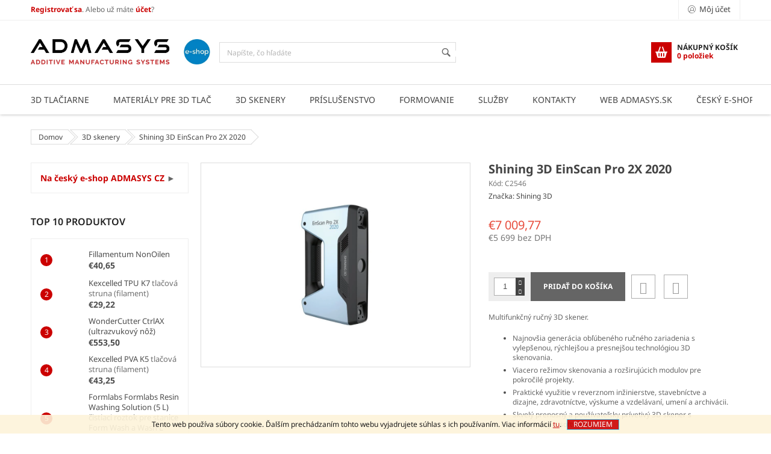

--- FILE ---
content_type: text/html; charset=utf-8
request_url: https://eshop.admasys.sk/3d-skenery/shining-3d-einscan-pro-2x/
body_size: 30359
content:
<!doctype html><html lang="sk" dir="ltr" class="header-background-light external-fonts-loaded"><head><meta charset="utf-8" /><meta name="viewport" content="width=device-width,initial-scale=1" /><title>Shining 3D EinScan Pro 2X 2020 - ADMASYS SK</title><link rel="preconnect" href="https://cdn.myshoptet.com" /><link rel="dns-prefetch" href="https://cdn.myshoptet.com" /><link rel="preload" href="https://cdn.myshoptet.com/prj/dist/master/cms/libs/jquery/jquery-1.11.3.min.js" as="script" /><link href="https://cdn.myshoptet.com/prj/dist/master/cms/templates/frontend_templates/shared/css/font-face/noto-sans.css" rel="stylesheet"><link href="https://cdn.myshoptet.com/prj/dist/master/shop/dist/font-shoptet-11.css.98dac764b411554385c4.css" rel="stylesheet"><script>
dataLayer = [];
dataLayer.push({'shoptet' : {
    "pageType": "productDetail",
    "currency": "EUR",
    "currencyInfo": {
        "decimalSeparator": ",",
        "exchangeRate": 1,
        "priceDecimalPlaces": 2,
        "symbol": "\u20ac",
        "symbolLeft": 1,
        "thousandSeparator": " "
    },
    "language": "sk",
    "projectId": 239996,
    "product": {
        "id": 2432,
        "guid": "bd6f654a-b464-11ea-9d54-0cc47a6c8f54",
        "hasVariants": false,
        "codes": [
            {
                "code": "C2546"
            }
        ],
        "code": "C2546",
        "name": "Shining 3D EinScan Pro 2X 2020",
        "appendix": "",
        "weight": 0,
        "manufacturer": "Shining 3D",
        "manufacturerGuid": "1EF5332DB10F641C9898DA0BA3DED3EE",
        "currentCategory": "3D skenery",
        "currentCategoryGuid": "73ab54b7-6ccd-11e9-beb1-002590dad85e",
        "defaultCategory": "3D skenery",
        "defaultCategoryGuid": "73ab54b7-6ccd-11e9-beb1-002590dad85e",
        "currency": "EUR",
        "priceWithVat": 7009.7700000000004
    },
    "stocks": [
        {
            "id": "ext",
            "title": "Sklad",
            "isDeliveryPoint": 0,
            "visibleOnEshop": 1
        }
    ],
    "cartInfo": {
        "id": null,
        "freeShipping": false,
        "leftToFreeGift": {
            "formattedPrice": "\u20ac0",
            "priceLeft": 0
        },
        "freeGift": false,
        "leftToFreeShipping": {
            "priceLeft": null,
            "dependOnRegion": null,
            "formattedPrice": null
        },
        "discountCoupon": [],
        "getNoBillingShippingPrice": {
            "withoutVat": 0,
            "vat": 0,
            "withVat": 0
        },
        "cartItems": [],
        "taxMode": "ORDINARY"
    },
    "cart": [],
    "customer": {
        "priceRatio": 1,
        "priceListId": 1,
        "groupId": null,
        "registered": false,
        "mainAccount": false
    }
}});
</script>

<!-- Google Tag Manager -->
<script>(function(w,d,s,l,i){w[l]=w[l]||[];w[l].push({'gtm.start':
new Date().getTime(),event:'gtm.js'});var f=d.getElementsByTagName(s)[0],
j=d.createElement(s),dl=l!='dataLayer'?'&l='+l:'';j.async=true;j.src=
'https://www.googletagmanager.com/gtm.js?id='+i+dl;f.parentNode.insertBefore(j,f);
})(window,document,'script','dataLayer','GTM-K67BF68');</script>
<!-- End Google Tag Manager -->

<meta property="og:type" content="website"><meta property="og:site_name" content="eshop.admasys.sk"><meta property="og:url" content="https://eshop.admasys.sk/3d-skenery/shining-3d-einscan-pro-2x/"><meta property="og:title" content="Shining 3D EinScan Pro 2X 2020 - ADMASYS SK"><meta name="author" content="ADMASYS SK"><meta name="web_author" content="Shoptet.sk"><meta name="dcterms.rightsHolder" content="eshop.admasys.sk"><meta name="robots" content="index,follow"><meta property="og:image" content="https://cdn.myshoptet.com/usr/eshop.admasys.sk/user/shop/big/2432-1_9046-shining-3d-einscan-pro-2x-2020-front-side.jpg?61487718"><meta property="og:description" content="Shining 3D EinScan Pro 2X 2020. Multifunkčný ručný 3D skener.

Najnovšia generácia obľúbeného ručného zariadenia s vylepšenou, rýchlejšou a presnejšou technológiou 3D skenovania.
Viacero režimov skenovania a rozširujúcich modulov pre pokročilé projekty.
Praktické využitie v reverznom inžinierstve, stavebníctve a…"><meta name="description" content="Shining 3D EinScan Pro 2X 2020. Multifunkčný ručný 3D skener.

Najnovšia generácia obľúbeného ručného zariadenia s vylepšenou, rýchlejšou a presnejšou technológiou 3D skenovania.
Viacero režimov skenovania a rozširujúcich modulov pre pokročilé projekty.
Praktické využitie v reverznom inžinierstve, stavebníctve a…"><meta property="product:price:amount" content="7009.77"><meta property="product:price:currency" content="EUR"><style>:root {--color-primary: #cb0000;--color-primary-h: 0;--color-primary-s: 100%;--color-primary-l: 40%;--color-primary-hover: #34cdf9;--color-primary-hover-h: 193;--color-primary-hover-s: 94%;--color-primary-hover-l: 59%;--color-secondary: #656565;--color-secondary-h: 0;--color-secondary-s: 0%;--color-secondary-l: 40%;--color-secondary-hover: #cb0000;--color-secondary-hover-h: 0;--color-secondary-hover-s: 100%;--color-secondary-hover-l: 40%;--color-tertiary: #cb0000;--color-tertiary-h: 0;--color-tertiary-s: 100%;--color-tertiary-l: 40%;--color-tertiary-hover: #34cdf9;--color-tertiary-hover-h: 193;--color-tertiary-hover-s: 94%;--color-tertiary-hover-l: 59%;--color-header-background: #ffffff;--template-font: "Noto Sans";--template-headings-font: "Noto Sans";--header-background-url: none;--cookies-notice-background: #1A1937;--cookies-notice-color: #F8FAFB;--cookies-notice-button-hover: #f5f5f5;--cookies-notice-link-hover: #27263f;--templates-update-management-preview-mode-content: "Náhľad aktualizácií šablóny je aktívny pre váš prehliadač."}</style>
    
    <link href="https://cdn.myshoptet.com/prj/dist/master/shop/dist/main-11.less.44a7b5e021deb2a695a9.css" rel="stylesheet" />
        
    <script>var shoptet = shoptet || {};</script>
    <script src="https://cdn.myshoptet.com/prj/dist/master/shop/dist/main-3g-header.js.b3b3f48cd33902743054.js"></script>
<!-- User include --><!-- service 409(63) html code header -->
<style>
#filters h4{cursor:pointer;}[class~=slider-wrapper],[class~=filter-section]{padding-left:0;}#filters h4{padding-left:13.5pt;}[class~=filter-section],[class~=slider-wrapper]{padding-bottom:0 !important;}#filters h4:before{position:absolute;}#filters h4:before{left:0;}[class~=filter-section],[class~=slider-wrapper]{padding-right:0;}#filters h4{padding-bottom:9pt;}#filters h4{padding-right:13.5pt;}#filters > .slider-wrapper,[class~=slider-wrapper] > div,.filter-sections form,[class~=slider-wrapper][class~=filter-section] > div,.razeni > form{display:none;}#filters h4:before,#filters .otevreny h4:before{content:"\e911";}#filters h4{padding-top:9pt;}[class~=filter-section],[class~=slider-wrapper]{padding-top:0 !important;}[class~=filter-section]{border-top-width:0 !important;}[class~=filter-section]{border-top-style:none !important;}[class~=filter-section]{border-top-color:currentColor !important;}#filters .otevreny h4:before,#filters h4:before{font-family:shoptet;}#filters h4{position:relative;}#filters h4{margin-left:0 !important;}[class~=filter-section]{border-image:none !important;}#filters h4{margin-bottom:0 !important;}#filters h4{margin-right:0 !important;}#filters h4{margin-top:0 !important;}#filters h4{border-top-width:.0625pc;}#filters h4{border-top-style:solid;}#filters h4{border-top-color:#e0e0e0;}[class~=slider-wrapper]{max-width:none;}[class~=otevreny] form,.slider-wrapper.otevreny > div,[class~=slider-wrapper][class~=otevreny] > div,.otevreny form{display:block;}#filters h4{border-image:none;}[class~=param-filter-top]{margin-bottom:.9375pc;}[class~=otevreny] form{margin-bottom:15pt;}[class~=slider-wrapper]{color:inherit;}#filters .otevreny h4:before{-webkit-transform:rotate(180deg);}[class~=slider-wrapper],#filters h4:before{background:none;}#filters h4:before{-webkit-transform:rotate(90deg);}#filters h4:before{-moz-transform:rotate(90deg);}[class~=param-filter-top] form{display:block !important;}#filters h4:before{-o-transform:rotate(90deg);}#filters h4:before{-ms-transform:rotate(90deg);}#filters h4:before{transform:rotate(90deg);}#filters h4:before{font-size:.104166667in;}#filters .otevreny h4:before{-moz-transform:rotate(180deg);}#filters .otevreny h4:before{-o-transform:rotate(180deg);}#filters h4:before{top:36%;}#filters .otevreny h4:before{-ms-transform:rotate(180deg);}#filters h4:before{height:auto;}#filters h4:before{width:auto;}#filters .otevreny h4:before{transform:rotate(180deg);}
@media screen and (max-width: 767px) {
.param-filter-top{padding-top: 15px;}
}
#content .filters-wrapper > div:first-of-type, #footer .filters-wrapper > div:first-of-type {text-align: left;}
.template-11.one-column-body .content .filter-sections{padding-top: 15px; padding-bottom: 15px;}
</style>
<!-- service 433(87) html code header -->
<link href="https://cdn.myshoptet.com/usr/252557.myshoptet.com/user/documents/classic/style.css?v70" rel="stylesheet" />
<style>
.banners-content .banner-wrapper > a{display: block;}
.banners-content .banner-wrapper > a img{width: 100%;}
/*
body{visibility: hidden;}
body.visible-screen{visibility: visible}
*/
@media screen and (min-width: 768px) {
/* .type-index.one-column-body .banners-content {margin-left: -20px;margin-right: -20px;}
.type-index.one-column-body .products, .type-index.one-column-body .h4.homepage-group-title {margin-left: -20px;} */
.type-index.one-column-body .homepage-box.middle-banners-wrapper{background: none;border: 0;padding: 0;}
.languagesMenu__box {border-left: 1px solid #eee;}
}
.languagesMenu__header {color: #444;border: 0;font-size: 13px;margin: 0;padding: 1px 15px;}
.hu .project-phone::after {content: "Lépjen velünk kapcsolatba!";top: -24px;}
.languagesMenu .languagesMenu__list__link {color: #444;}
@media screen and (max-width: 767px){
.top-navigation-bar .container > div.top-navigation-tools--language {-webkit-justify-content: center;justify-content: center;}
}
.cart-table tr.removeable .remove-item{opacity:1;}
.cart-table .remove-item span {position: relative;width: auto;height: auto;}
.quantity-form .quantity input {height: 28px !important;}
@media screen and (max-width: 480px){
.ordering-process .quantity-form .quantity {padding-left: 0;}
.ordering-process .quantity-form .quantity .decrease {left: auto;}
}
@media screen and (max-width: 767px){
.scrolled-down body:not(.ordering-process):not(.search-window-visible) .top-navigation-bar {transform: none !important;}
.scrolled-down body:not(.ordering-process):not(.search-window-visible) #header .site-name {transform: none !important;}
.scrolled-down body:not(.ordering-process):not(.search-window-visible) #header .cart-count {transform: none !important;}
.scrolled-down #header {transform: none !important;}
.mobile-header-version-1 #header .site-name {top: auto;left: auto;position: relative;text-align: center;transition: none;}
.overall-wrapper {padding-top: 0 !important;}
.mobile-header-version-1 #header {position: relative;top: auto;z-index: 9;}
.mobile-header-version-1 .top-navigation-bar{z-index: 2;}
.mobile-header-version-1 .mobil-lista {margin-left: -10px;margin-right: -10px;}
#header .site-name > a {height: auto;}
.sticky-header #header .site-name a img {margin: 0;}
body.navigation-window-visible::before {display: none;}
#header .site-name a img {max-width: none;padding: 0;}
body.template-11.mobile-header-version-1:not(.paxio-merkur) #header .cart-count {top: 0 !important;position: relative !important;}
#header {box-shadow: 0 3px 5px rgba(0, 0, 0, 0.1);}
.type-index #header{margin-bottom: 0;}
}
.sidebar .categories {margin-left: 0;margin-right: 0;}
.detail-vyhody .footer-banner:not(.ready){opacity: 0;}
.project-phone::before {font-family: ikony !important;}
</style>
<!-- project html code header -->
<style>
.product .flag {width: 100px; height: 24px; border-radius: 0;}
#description{opacity: 1;border: 1px solid #ddd;padding: 20px 30px;margin-bottom: 30px;}
.vyhody{display: flex; -webkit-flex-wrap: wrap; -ms-flex-wrap: wrap; -o-flex-wrap: wrap; flex-wrap: wrap;}
.vyhody > div{width: 25%; text-align: center;padding: 0 20px;}
.vyhody > div img{height: 70px;margin-bottom: 30px;}
@media screen and (max-width: 991px) {
.vyhody > div {width: 50%; padding: 20px;}
.vyhody > div img { margin-bottom: 15px;}
}
@media screen and (max-width: 767px) {
.vyhody > div {padding: 20px 10px;}
}
@media screen and (max-width: 479px) {
.vyhody > div {width: 100%;}
}
@media screen and (min-width: 768px) {
.type-index .content {padding-left: 0;}
}
.product .flags-extra {bottom: 0;right: 0;}
.sold-out{display: none;}
</style>
<!-- /User include --><link rel="shortcut icon" href="/favicon.ico" type="image/x-icon" /><link rel="canonical" href="https://eshop.admasys.sk/3d-skenery/shining-3d-einscan-pro-2x/" /><script>!function(){var t={9196:function(){!function(){var t=/\[object (Boolean|Number|String|Function|Array|Date|RegExp)\]/;function r(r){return null==r?String(r):(r=t.exec(Object.prototype.toString.call(Object(r))))?r[1].toLowerCase():"object"}function n(t,r){return Object.prototype.hasOwnProperty.call(Object(t),r)}function e(t){if(!t||"object"!=r(t)||t.nodeType||t==t.window)return!1;try{if(t.constructor&&!n(t,"constructor")&&!n(t.constructor.prototype,"isPrototypeOf"))return!1}catch(t){return!1}for(var e in t);return void 0===e||n(t,e)}function o(t,r,n){this.b=t,this.f=r||function(){},this.d=!1,this.a={},this.c=[],this.e=function(t){return{set:function(r,n){u(c(r,n),t.a)},get:function(r){return t.get(r)}}}(this),i(this,t,!n);var e=t.push,o=this;t.push=function(){var r=[].slice.call(arguments,0),n=e.apply(t,r);return i(o,r),n}}function i(t,n,o){for(t.c.push.apply(t.c,n);!1===t.d&&0<t.c.length;){if("array"==r(n=t.c.shift()))t:{var i=n,a=t.a;if("string"==r(i[0])){for(var f=i[0].split("."),s=f.pop(),p=(i=i.slice(1),0);p<f.length;p++){if(void 0===a[f[p]])break t;a=a[f[p]]}try{a[s].apply(a,i)}catch(t){}}}else if("function"==typeof n)try{n.call(t.e)}catch(t){}else{if(!e(n))continue;for(var l in n)u(c(l,n[l]),t.a)}o||(t.d=!0,t.f(t.a,n),t.d=!1)}}function c(t,r){for(var n={},e=n,o=t.split("."),i=0;i<o.length-1;i++)e=e[o[i]]={};return e[o[o.length-1]]=r,n}function u(t,o){for(var i in t)if(n(t,i)){var c=t[i];"array"==r(c)?("array"==r(o[i])||(o[i]=[]),u(c,o[i])):e(c)?(e(o[i])||(o[i]={}),u(c,o[i])):o[i]=c}}window.DataLayerHelper=o,o.prototype.get=function(t){var r=this.a;t=t.split(".");for(var n=0;n<t.length;n++){if(void 0===r[t[n]])return;r=r[t[n]]}return r},o.prototype.flatten=function(){this.b.splice(0,this.b.length),this.b[0]={},u(this.a,this.b[0])}}()}},r={};function n(e){var o=r[e];if(void 0!==o)return o.exports;var i=r[e]={exports:{}};return t[e](i,i.exports,n),i.exports}n.n=function(t){var r=t&&t.__esModule?function(){return t.default}:function(){return t};return n.d(r,{a:r}),r},n.d=function(t,r){for(var e in r)n.o(r,e)&&!n.o(t,e)&&Object.defineProperty(t,e,{enumerable:!0,get:r[e]})},n.o=function(t,r){return Object.prototype.hasOwnProperty.call(t,r)},function(){"use strict";n(9196)}()}();</script>    <!-- Global site tag (gtag.js) - Google Analytics -->
    <script async src="https://www.googletagmanager.com/gtag/js?id=UA-132876435-1"></script>
    <script>
        
        window.dataLayer = window.dataLayer || [];
        function gtag(){dataLayer.push(arguments);}
        

        
        gtag('js', new Date());

                gtag('config', 'UA-132876435-1', { 'groups': "UA" });
        
        
                gtag('config', 'AW-793171072', {"allow_enhanced_conversions":true});
        
        
        
        
        
        
                gtag('set', 'currency', 'EUR');

        gtag('event', 'view_item', {
            "send_to": "UA",
            "items": [
                {
                    "id": "C2546",
                    "name": "Shining 3D EinScan Pro 2X 2020",
                    "category": "3D skenery",
                                        "brand": "Shining 3D",
                                                            "price": 5699
                }
            ]
        });
        
        
        
        
        
        
        
        
        
        
        
        
        document.addEventListener('DOMContentLoaded', function() {
            if (typeof shoptet.tracking !== 'undefined') {
                for (var id in shoptet.tracking.bannersList) {
                    gtag('event', 'view_promotion', {
                        "send_to": "UA",
                        "promotions": [
                            {
                                "id": shoptet.tracking.bannersList[id].id,
                                "name": shoptet.tracking.bannersList[id].name,
                                "position": shoptet.tracking.bannersList[id].position
                            }
                        ]
                    });
                }
            }

            shoptet.consent.onAccept(function(agreements) {
                if (agreements.length !== 0) {
                    console.debug('gtag consent accept');
                    var gtagConsentPayload =  {
                        'ad_storage': agreements.includes(shoptet.config.cookiesConsentOptPersonalisation)
                            ? 'granted' : 'denied',
                        'analytics_storage': agreements.includes(shoptet.config.cookiesConsentOptAnalytics)
                            ? 'granted' : 'denied',
                                                                                                'ad_user_data': agreements.includes(shoptet.config.cookiesConsentOptPersonalisation)
                            ? 'granted' : 'denied',
                        'ad_personalization': agreements.includes(shoptet.config.cookiesConsentOptPersonalisation)
                            ? 'granted' : 'denied',
                        };
                    console.debug('update consent data', gtagConsentPayload);
                    gtag('consent', 'update', gtagConsentPayload);
                    dataLayer.push(
                        { 'event': 'update_consent' }
                    );
                }
            });
        });
    </script>
</head><body class="desktop id-804 in-3d-skenery template-11 type-product type-detail multiple-columns-body columns-2 ums_a11y_category_page--on ums_discussion_rating_forms--off ums_a11y_pagination--on ums_flags_display_unification--off mobile-header-version-0"><noscript>
    <style>
        #header {
            padding-top: 0;
            position: relative !important;
            top: 0;
        }
        .header-navigation {
            position: relative !important;
        }
        .overall-wrapper {
            margin: 0 !important;
        }
        body:not(.ready) {
            visibility: visible !important;
        }
    </style>
    <div class="no-javascript">
        <div class="no-javascript__title">Musíte zmeniť nastavenie vášho prehliadača</div>
        <div class="no-javascript__text">Pozrite sa na: <a href="https://www.google.com/support/bin/answer.py?answer=23852">Ako povoliť JavaScript vo vašom prehliadači</a>.</div>
        <div class="no-javascript__text">Ak používate software na blokovanie reklám, možno bude potrebné, aby ste povolili JavaScript z tejto stránky.</div>
        <div class="no-javascript__text">Ďakujeme.</div>
    </div>
</noscript>

        <div id="fb-root"></div>
        <script>
            window.fbAsyncInit = function() {
                FB.init({
//                    appId            : 'your-app-id',
                    autoLogAppEvents : true,
                    xfbml            : true,
                    version          : 'v19.0'
                });
            };
        </script>
        <script async defer crossorigin="anonymous" src="https://connect.facebook.net/sk_SK/sdk.js"></script>
<!-- Google Tag Manager (noscript) -->
<noscript><iframe src="https://www.googletagmanager.com/ns.html?id=GTM-K67BF68"
height="0" width="0" style="display:none;visibility:hidden"></iframe></noscript>
<!-- End Google Tag Manager (noscript) -->

    <div class="cookie-ag-wrap">
        <div class="site-msg cookies" data-testid="cookiePopup" data-nosnippet>
            <form action="">
                Tento web používa súbory cookie. Ďalším prechádzaním tohto webu vyjadrujete súhlas s ich používaním. Viac informácií <a href="https://239996.myshoptet.com/podmienky-ochrany-osobnych-udajov/" target="\">tu</a>.
                <button type="submit" class="btn btn-xs btn-default CookiesOK" data-cookie-notice-ttl="7" data-testid="buttonCookieSubmit">Rozumiem</button>
            </form>
        </div>
            </div>
<a href="#content" class="skip-link sr-only">Prejsť na obsah</a><div class="overall-wrapper"><div class="user-action"><div class="container"><div class="user-action-in"><div class="user-action-login popup-widget login-widget"><div class="popup-widget-inner"><h2>Prihlásenie k vášmu účtu</h2><div id="customerLogin"><form action="/action/Customer/Login/" method="post" id="formLoginIncluded" class="csrf-enabled" data-testid="formLogin"><input type="hidden" name="referer" value="" /><div class="form-group"><div class="input-wrapper email js-validated-element-wrapper no-label"><input type="email" name="email" class="form-control" placeholder="E-mailová adresa (napr. jan@novak.sk)" data-testid="inputEmail" autocomplete="email" required /></div></div><div class="form-group"><div class="input-wrapper password js-validated-element-wrapper no-label"><input type="password" name="password" class="form-control" placeholder="Heslo" data-testid="inputPassword" autocomplete="current-password" required /><span class="no-display">Nemôžete vyplniť toto pole</span><input type="text" name="surname" value="" class="no-display" /></div></div><div class="form-group"><div class="login-wrapper"><button type="submit" class="btn btn-secondary btn-text btn-login" data-testid="buttonSubmit">Prihlásiť sa</button><div class="password-helper"><a href="/registracia/" data-testid="signup" rel="nofollow">Nová registrácia</a><a href="/klient/zabudnute-heslo/" rel="nofollow">Zabudnuté heslo</a></div></div></div></form>
</div></div></div>
    <div id="cart-widget" class="user-action-cart popup-widget cart-widget loader-wrapper" data-testid="popupCartWidget" role="dialog" aria-hidden="true"><div class="popup-widget-inner cart-widget-inner place-cart-here"><div class="loader-overlay"><div class="loader"></div></div></div><div class="cart-widget-button"><a href="/kosik/" class="btn btn-conversion" id="continue-order-button" rel="nofollow" data-testid="buttonNextStep">Pokračovať do košíka</a></div></div></div>
</div></div><div class="top-navigation-bar" data-testid="topNavigationBar">

    <div class="container">

        <div class="top-navigation-contacts">
            <strong>Zákaznícka podpora:</strong><a href="mailto:objednavka@admasys.sk" class="project-email" data-testid="contactboxEmail"><span>objednavka@admasys.sk</span></a>        </div>

                            <div class="top-navigation-menu">
                <div class="top-navigation-menu-trigger"></div>
                <ul class="top-navigation-bar-menu">
                                            <li class="top-navigation-menu-item-39">
                            <a href="/obchodne-podmienky/">Obchodné podmienky</a>
                        </li>
                                            <li class="top-navigation-menu-item-691">
                            <a href="/podmienky-ochrany-osobnych-udajov-gdpr/">Podmienky ochrany osobných údajov (GDPR)</a>
                        </li>
                                    </ul>
                <ul class="top-navigation-bar-menu-helper"></ul>
            </div>
        
        <div class="top-navigation-tools">
            <div class="responsive-tools">
                <a href="#" class="toggle-window" data-target="search" aria-label="Hľadať" data-testid="linkSearchIcon"></a>
                                                            <a href="#" class="toggle-window" data-target="login"></a>
                                                    <a href="#" class="toggle-window" data-target="navigation" aria-label="Menu" data-testid="hamburgerMenu"></a>
            </div>
                        <a href="/login/?backTo=%2F3d-skenery%2Fshining-3d-einscan-pro-2x%2F" class="top-nav-button top-nav-button-login primary login toggle-window" data-target="login" data-testid="signin" rel="nofollow"><span>Prihlásenie</span></a>        </div>

    </div>

</div>
<header id="header"><div class="container navigation-wrapper">
    <div class="header-top">
        <div class="site-name-wrapper">
            <div class="site-name"><a href="/" data-testid="linkWebsiteLogo"><img src="https://cdn.myshoptet.com/usr/eshop.admasys.sk/user/logos/admasys_logo_e-shop_2024_1_.jpg" alt="ADMASYS SK" fetchpriority="low" /></a></div>        </div>
        <div class="search" itemscope itemtype="https://schema.org/WebSite">
            <meta itemprop="headline" content="3D skenery"/><meta itemprop="url" content="https://eshop.admasys.sk"/><meta itemprop="text" content="Shining 3D EinScan Pro 2X 2020. Multifunkčný ručný 3D skener. Najnovšia generácia obľúbeného ručného zariadenia s vylepšenou, rýchlejšou a presnejšou technológiou 3D skenovania. Viacero režimov skenovania a rozširujúcich modulov pre pokročilé projekty. Praktické využitie v reverznom inžinierstve, stavebníctve a..."/>            <form action="/action/ProductSearch/prepareString/" method="post"
    id="formSearchForm" class="search-form compact-form js-search-main"
    itemprop="potentialAction" itemscope itemtype="https://schema.org/SearchAction" data-testid="searchForm">
    <fieldset>
        <meta itemprop="target"
            content="https://eshop.admasys.sk/vyhladavanie/?string={string}"/>
        <input type="hidden" name="language" value="sk"/>
        
            
<input
    type="search"
    name="string"
        class="query-input form-control search-input js-search-input"
    placeholder="Napíšte, čo hľadáte"
    autocomplete="off"
    required
    itemprop="query-input"
    aria-label="Hľadať"
    data-testid="searchInput"
>
            <button type="submit" class="btn btn-default" data-testid="searchBtn">Hľadať</button>
        
    </fieldset>
</form>
        </div>
        <div class="navigation-buttons">
                
    <a href="/kosik/" class="btn btn-icon toggle-window cart-count" data-target="cart" data-hover="true" data-redirect="true" data-testid="headerCart" rel="nofollow" aria-haspopup="dialog" aria-expanded="false" aria-controls="cart-widget">
        
                <span class="sr-only">Nákupný košík</span>
        
            <span class="cart-price visible-lg-inline-block" data-testid="headerCartPrice">
                                    Prázdny košík                            </span>
        
    
            </a>
        </div>
    </div>
    <nav id="navigation" aria-label="Hlavné menu" data-collapsible="true"><div class="navigation-in menu"><ul class="menu-level-1" role="menubar" data-testid="headerMenuItems"><li class="menu-item-789 ext" role="none"><a href="/3d-tlaciarne/" data-testid="headerMenuItem" role="menuitem" aria-haspopup="true" aria-expanded="false"><b>3D tlačiarne</b><span class="submenu-arrow"></span></a><ul class="menu-level-2" aria-label="3D tlačiarne" tabindex="-1" role="menu"><li class="menu-item-792 has-third-level" role="none"><a href="/3d-tlac-z-termoplastu--fff-fdm/" class="menu-image" data-testid="headerMenuItem" tabindex="-1" aria-hidden="true"><img src="data:image/svg+xml,%3Csvg%20width%3D%22140%22%20height%3D%22100%22%20xmlns%3D%22http%3A%2F%2Fwww.w3.org%2F2000%2Fsvg%22%3E%3C%2Fsvg%3E" alt="" aria-hidden="true" width="140" height="100"  data-src="https://cdn.myshoptet.com/usr/eshop.admasys.sk/user/categories/thumb/tlac-fdmffm.jpg" fetchpriority="low" /></a><div><a href="/3d-tlac-z-termoplastu--fff-fdm/" data-testid="headerMenuItem" role="menuitem"><span>3D tlač z termoplastu (FFF/FDM)</span></a>
                                                    <ul class="menu-level-3" role="menu">
                                                                    <li class="menu-item-808" role="none">
                                        <a href="/ultimaker/" data-testid="headerMenuItem" role="menuitem">
                                            UltiMaker</a>,                                    </li>
                                                                    <li class="menu-item-817" role="none">
                                        <a href="/intamsys/" data-testid="headerMenuItem" role="menuitem">
                                            Intamsys</a>                                    </li>
                                                            </ul>
                        </div></li><li class="menu-item-801 has-third-level" role="none"><a href="/3d-tlaz-zo-zivice--sla-dlp/" class="menu-image" data-testid="headerMenuItem" tabindex="-1" aria-hidden="true"><img src="data:image/svg+xml,%3Csvg%20width%3D%22140%22%20height%3D%22100%22%20xmlns%3D%22http%3A%2F%2Fwww.w3.org%2F2000%2Fsvg%22%3E%3C%2Fsvg%3E" alt="" aria-hidden="true" width="140" height="100"  data-src="https://cdn.myshoptet.com/usr/eshop.admasys.sk/user/categories/thumb/tlacsladlp.jpg" fetchpriority="low" /></a><div><a href="/3d-tlaz-zo-zivice--sla-dlp/" data-testid="headerMenuItem" role="menuitem"><span>3D tlač zo živice (SLA/DLP)</span></a>
                                                    <ul class="menu-level-3" role="menu">
                                                                    <li class="menu-item-814" role="none">
                                        <a href="/formlabs/" data-testid="headerMenuItem" role="menuitem">
                                            Formlabs</a>                                    </li>
                                                            </ul>
                        </div></li></ul></li>
<li class="menu-item-780 ext" role="none"><a href="/materialy-pre-3d-tlac/" data-testid="headerMenuItem" role="menuitem" aria-haspopup="true" aria-expanded="false"><b>Materiály pre 3D tlač</b><span class="submenu-arrow"></span></a><ul class="menu-level-2" aria-label="Materiály pre 3D tlač" tabindex="-1" role="menu"><li class="menu-item-906" role="none"><a href="/prasky/" class="menu-image" data-testid="headerMenuItem" tabindex="-1" aria-hidden="true"><img src="data:image/svg+xml,%3Csvg%20width%3D%22140%22%20height%3D%22100%22%20xmlns%3D%22http%3A%2F%2Fwww.w3.org%2F2000%2Fsvg%22%3E%3C%2Fsvg%3E" alt="" aria-hidden="true" width="140" height="100"  data-src="https://cdn.myshoptet.com/usr/eshop.admasys.sk/user/categories/thumb/prasky.jpg" fetchpriority="low" /></a><div><a href="/prasky/" data-testid="headerMenuItem" role="menuitem"><span>Prášky</span></a>
                        </div></li><li class="menu-item-783 has-third-level" role="none"><a href="/tlacove-struny/" class="menu-image" data-testid="headerMenuItem" tabindex="-1" aria-hidden="true"><img src="data:image/svg+xml,%3Csvg%20width%3D%22140%22%20height%3D%22100%22%20xmlns%3D%22http%3A%2F%2Fwww.w3.org%2F2000%2Fsvg%22%3E%3C%2Fsvg%3E" alt="" aria-hidden="true" width="140" height="100"  data-src="https://cdn.myshoptet.com/usr/eshop.admasys.sk/user/categories/thumb/struny.jpg" fetchpriority="low" /></a><div><a href="/tlacove-struny/" data-testid="headerMenuItem" role="menuitem"><span>Tlačové struny</span></a>
                                                    <ul class="menu-level-3" role="menu">
                                                                    <li class="menu-item-874" role="none">
                                        <a href="/3dxtech/" data-testid="headerMenuItem" role="menuitem">
                                            3DXTech</a>,                                    </li>
                                                                    <li class="menu-item-880" role="none">
                                        <a href="/basf/" data-testid="headerMenuItem" role="menuitem">
                                            BASF</a>,                                    </li>
                                                                    <li class="menu-item-883" role="none">
                                        <a href="/dsm/" data-testid="headerMenuItem" role="menuitem">
                                            DSM</a>,                                    </li>
                                                                    <li class="menu-item-886" role="none">
                                        <a href="/fillamentum/" data-testid="headerMenuItem" role="menuitem">
                                            Fillamentum</a>,                                    </li>
                                                                    <li class="menu-item-909" role="none">
                                        <a href="/igus/" data-testid="headerMenuItem" role="menuitem">
                                            Igus</a>,                                    </li>
                                                                    <li class="menu-item-951" role="none">
                                        <a href="/kexcelled/" data-testid="headerMenuItem" role="menuitem">
                                            Kexcelled</a>,                                    </li>
                                                                    <li class="menu-item-889" role="none">
                                        <a href="/kimya/" data-testid="headerMenuItem" role="menuitem">
                                            Kimya</a>,                                    </li>
                                                                    <li class="menu-item-895" role="none">
                                        <a href="/owens-corning/" data-testid="headerMenuItem" role="menuitem">
                                            Owens Corning</a>,                                    </li>
                                                                    <li class="menu-item-898" role="none">
                                        <a href="/polymaker/" data-testid="headerMenuItem" role="menuitem">
                                            Polymaker</a>,                                    </li>
                                                                    <li class="menu-item-901" role="none">
                                        <a href="/ultimaker-2/" data-testid="headerMenuItem" role="menuitem">
                                            UltiMaker</a>                                    </li>
                                                            </ul>
                        </div></li><li class="menu-item-798 has-third-level" role="none"><a href="/zivice/" class="menu-image" data-testid="headerMenuItem" tabindex="-1" aria-hidden="true"><img src="data:image/svg+xml,%3Csvg%20width%3D%22140%22%20height%3D%22100%22%20xmlns%3D%22http%3A%2F%2Fwww.w3.org%2F2000%2Fsvg%22%3E%3C%2Fsvg%3E" alt="" aria-hidden="true" width="140" height="100"  data-src="https://cdn.myshoptet.com/usr/eshop.admasys.sk/user/categories/thumb/zivice.jpg" fetchpriority="low" /></a><div><a href="/zivice/" data-testid="headerMenuItem" role="menuitem"><span>Živice</span></a>
                                                    <ul class="menu-level-3" role="menu">
                                                                    <li class="menu-item-835" role="none">
                                        <a href="/standardne-zivice/" data-testid="headerMenuItem" role="menuitem">
                                            Standard Resins / Štandardné živice</a>,                                    </li>
                                                                    <li class="menu-item-838" role="none">
                                        <a href="/tuhe-odolne-zivice/" data-testid="headerMenuItem" role="menuitem">
                                            Tough &amp; Durable Resins / Tuhé &amp; Odolné živice</a>,                                    </li>
                                                                    <li class="menu-item-844" role="none">
                                        <a href="/pevne-zivice/" data-testid="headerMenuItem" role="menuitem">
                                            Rigid Resins / Pevné živice</a>,                                    </li>
                                                                    <li class="menu-item-847" role="none">
                                        <a href="/dentalne-zivice/" data-testid="headerMenuItem" role="menuitem">
                                            Dental Resins / Dentálne živice</a>,                                    </li>
                                                                    <li class="menu-item-850" role="none">
                                        <a href="/pruzne-elasticke-zivice/" data-testid="headerMenuItem" role="menuitem">
                                            Flexible &amp; Elastic Resins / Pružné &amp; elastické živice</a>,                                    </li>
                                                                    <li class="menu-item-856" role="none">
                                        <a href="/sperkarske-zivice/" data-testid="headerMenuItem" role="menuitem">
                                            Castable Resins / Odlievacie živice</a>,                                    </li>
                                                                    <li class="menu-item-859" role="none">
                                        <a href="/lekarske-zivice/" data-testid="headerMenuItem" role="menuitem">
                                            Medical Resins / Lekárske živice</a>,                                    </li>
                                                                    <li class="menu-item-862" role="none">
                                        <a href="/farebna-zivica/" data-testid="headerMenuItem" role="menuitem">
                                            Color Kit Resin / Farebná živica</a>,                                    </li>
                                                                    <li class="menu-item-932" role="none">
                                        <a href="/specialty-resins/" data-testid="headerMenuItem" role="menuitem">
                                            Specialty Resins / Špeciálne živice</a>                                    </li>
                                                            </ul>
                        </div></li><li class="menu-item-926" role="none"><a href="/folie/" class="menu-image" data-testid="headerMenuItem" tabindex="-1" aria-hidden="true"><img src="data:image/svg+xml,%3Csvg%20width%3D%22140%22%20height%3D%22100%22%20xmlns%3D%22http%3A%2F%2Fwww.w3.org%2F2000%2Fsvg%22%3E%3C%2Fsvg%3E" alt="" aria-hidden="true" width="140" height="100"  data-src="https://cdn.myshoptet.com/usr/eshop.admasys.sk/user/categories/thumb/mayku-materials-4x3.jpg" fetchpriority="low" /></a><div><a href="/folie/" data-testid="headerMenuItem" role="menuitem"><span>fólie a pláty</span></a>
                        </div></li></ul></li>
<li class="menu-item-804 ext" role="none"><a href="/3d-skenery/" class="active" data-testid="headerMenuItem" role="menuitem" aria-haspopup="true" aria-expanded="false"><b>3D skenery</b><span class="submenu-arrow"></span></a><ul class="menu-level-2" aria-label="3D skenery" tabindex="-1" role="menu"><li class="menu-item-829" role="none"><a href="/shining3d/" class="menu-image" data-testid="headerMenuItem" tabindex="-1" aria-hidden="true"><img src="data:image/svg+xml,%3Csvg%20width%3D%22140%22%20height%3D%22100%22%20xmlns%3D%22http%3A%2F%2Fwww.w3.org%2F2000%2Fsvg%22%3E%3C%2Fsvg%3E" alt="" aria-hidden="true" width="140" height="100"  data-src="https://cdn.myshoptet.com/usr/eshop.admasys.sk/user/categories/thumb/shining.png" fetchpriority="low" /></a><div><a href="/shining3d/" data-testid="headerMenuItem" role="menuitem"><span>Shining3D</span></a>
                        </div></li></ul></li>
<li class="menu-item-774 ext" role="none"><a href="/prislusenstvo/" data-testid="headerMenuItem" role="menuitem" aria-haspopup="true" aria-expanded="false"><b>Príslušenstvo</b><span class="submenu-arrow"></span></a><ul class="menu-level-2" aria-label="Príslušenstvo" tabindex="-1" role="menu"><li class="menu-item-786" role="none"><a href="/pre-fdm-fff-tlaciarne/" class="menu-image" data-testid="headerMenuItem" tabindex="-1" aria-hidden="true"><img src="data:image/svg+xml,%3Csvg%20width%3D%22140%22%20height%3D%22100%22%20xmlns%3D%22http%3A%2F%2Fwww.w3.org%2F2000%2Fsvg%22%3E%3C%2Fsvg%3E" alt="" aria-hidden="true" width="140" height="100"  data-src="https://cdn.myshoptet.com/usr/eshop.admasys.sk/user/categories/thumb/preffmfdm.jpg" fetchpriority="low" /></a><div><a href="/pre-fdm-fff-tlaciarne/" data-testid="headerMenuItem" role="menuitem"><span>Pre FDM/FFF tlačiarne</span></a>
                        </div></li><li class="menu-item-795" role="none"><a href="/pre-sla-dlp-tlaciarne/" class="menu-image" data-testid="headerMenuItem" tabindex="-1" aria-hidden="true"><img src="data:image/svg+xml,%3Csvg%20width%3D%22140%22%20height%3D%22100%22%20xmlns%3D%22http%3A%2F%2Fwww.w3.org%2F2000%2Fsvg%22%3E%3C%2Fsvg%3E" alt="" aria-hidden="true" width="140" height="100"  data-src="https://cdn.myshoptet.com/usr/eshop.admasys.sk/user/categories/thumb/presladlp.jpg" fetchpriority="low" /></a><div><a href="/pre-sla-dlp-tlaciarne/" data-testid="headerMenuItem" role="menuitem"><span>Pre SLA/DLP tlačiarne</span></a>
                        </div></li><li class="menu-item-918" role="none"><a href="/pre-sls-tlaciarne/" class="menu-image" data-testid="headerMenuItem" tabindex="-1" aria-hidden="true"><img src="data:image/svg+xml,%3Csvg%20width%3D%22140%22%20height%3D%22100%22%20xmlns%3D%22http%3A%2F%2Fwww.w3.org%2F2000%2Fsvg%22%3E%3C%2Fsvg%3E" alt="" aria-hidden="true" width="140" height="100"  data-src="https://cdn.myshoptet.com/usr/eshop.admasys.sk/user/categories/thumb/formlabs_fuse_1_powder_cartridge.jpg" fetchpriority="low" /></a><div><a href="/pre-sls-tlaciarne/" data-testid="headerMenuItem" role="menuitem"><span>Pre SLS tlačiarne</span></a>
                        </div></li><li class="menu-item-777" role="none"><a href="/ostatne/" class="menu-image" data-testid="headerMenuItem" tabindex="-1" aria-hidden="true"><img src="data:image/svg+xml,%3Csvg%20width%3D%22140%22%20height%3D%22100%22%20xmlns%3D%22http%3A%2F%2Fwww.w3.org%2F2000%2Fsvg%22%3E%3C%2Fsvg%3E" alt="" aria-hidden="true" width="140" height="100"  data-src="https://cdn.myshoptet.com/usr/eshop.admasys.sk/user/categories/thumb/ostatne.jpg" fetchpriority="low" /></a><div><a href="/ostatne/" data-testid="headerMenuItem" role="menuitem"><span>Ostatné</span></a>
                        </div></li><li class="menu-item-938" role="none"><a href="/prislusenstvo-3d-skenovanie/" class="menu-image" data-testid="headerMenuItem" tabindex="-1" aria-hidden="true"><img src="data:image/svg+xml,%3Csvg%20width%3D%22140%22%20height%3D%22100%22%20xmlns%3D%22http%3A%2F%2Fwww.w3.org%2F2000%2Fsvg%22%3E%3C%2Fsvg%3E" alt="" aria-hidden="true" width="140" height="100"  data-src="https://cdn.myshoptet.com/usr/eshop.admasys.sk/user/categories/thumb/8737_aesub---samoodparovaci-sprej_1_.jpg" fetchpriority="low" /></a><div><a href="/prislusenstvo-3d-skenovanie/" data-testid="headerMenuItem" role="menuitem"><span>Pre 3D skenovanie</span></a>
                        </div></li></ul></li>
<li class="menu-item-923" role="none"><a href="/formovanie/" data-testid="headerMenuItem" role="menuitem" aria-expanded="false"><b>Formovanie</b></a></li>
<li class="menu-item-823" role="none"><a href="/sluzby/" data-testid="headerMenuItem" role="menuitem" aria-expanded="false"><b>Služby</b></a></li>
<li class="menu-item-29" role="none"><a href="/kontakty/" data-testid="headerMenuItem" role="menuitem" aria-expanded="false"><b>Kontakty</b></a></li>
<li class="menu-item-external-15" role="none"><a href="https://admasys.sk/" target="blank" data-testid="headerMenuItem" role="menuitem" aria-expanded="false"><b>Web ADMASYS.sk</b></a></li>
<li class="menu-item-external-30" role="none"><a href="https://eshop.admasys.cz" target="blank" data-testid="headerMenuItem" role="menuitem" aria-expanded="false"><b>Český e-shop</b></a></li>
<li class="menu-item-external-28" role="none"><a href="https://admasys.sk/aplikacne-centrum/" target="blank" data-testid="headerMenuItem" role="menuitem" aria-expanded="false"><b>Aplikačné centrum 3D tlače</b></a></li>
<li class="ext" id="nav-manufacturers" role="none"><a href="https://eshop.admasys.sk/znacka/" data-testid="brandsText" role="menuitem"><b>Značky</b><span class="submenu-arrow"></span></a><ul class="menu-level-2 expanded" role="menu"><li role="none"><a href="/znacka/kexcelled/" data-testid="brandName" role="menuitem"><span>Kexcelled</span></a></li><li role="none"><a href="/znacka/kexcelled-2/" data-testid="brandName" role="menuitem"><span>Kexcelled</span></a></li></ul>
</li></ul></div><span class="navigation-close"></span></nav><div class="menu-helper" data-testid="hamburgerMenu"><span>Viac</span></div>
</div></header><!-- / header -->


                    <div class="container breadcrumbs-wrapper">
            <div class="breadcrumbs" itemscope itemtype="https://schema.org/BreadcrumbList">
                                                                            <span id="navigation-first" data-basetitle="ADMASYS SK" itemprop="itemListElement" itemscope itemtype="https://schema.org/ListItem">
                <a href="/" itemprop="item" ><span itemprop="name">Domov</span></a>
                <span class="navigation-bullet">/</span>
                <meta itemprop="position" content="1" />
            </span>
                                <span id="navigation-1" itemprop="itemListElement" itemscope itemtype="https://schema.org/ListItem">
                <a href="/3d-skenery/" itemprop="item" data-testid="breadcrumbsSecondLevel"><span itemprop="name">3D skenery</span></a>
                <span class="navigation-bullet">/</span>
                <meta itemprop="position" content="2" />
            </span>
                                            <span id="navigation-2" itemprop="itemListElement" itemscope itemtype="https://schema.org/ListItem" data-testid="breadcrumbsLastLevel">
                <meta itemprop="item" content="https://eshop.admasys.sk/3d-skenery/shining-3d-einscan-pro-2x/" />
                <meta itemprop="position" content="3" />
                <span itemprop="name" data-title="Shining 3D EinScan Pro 2X 2020">Shining 3D EinScan Pro 2X 2020 <span class="appendix"></span></span>
            </span>
            </div>
        </div>
    
<div id="content-wrapper" class="container content-wrapper">
    
    <div class="content-wrapper-in">
                                                <aside class="sidebar sidebar-left"  data-testid="sidebarMenu">
                                                                                                <div class="sidebar-inner">
                                                                    <div class="banner"><div class="banner-wrapper banner2251"><span data-ec-promo-id="159"><a href="https://eshop.admasys.cz" target="_blank"><b>Na český e-shop ADMASYS CZ</b></a> ►</span></div></div>
                                                                                                                                                <div class="box box-bg-variant box-sm box-topProducts">        <div class="top-products-wrapper js-top10" >
        <h4><span>Top 10 produktov</span></h4>
        <ol class="top-products">
                            <li class="display-image">
                                            <a href="/fillamentum/fillamentum-nonoilen/" class="top-products-image">
                            <img src="data:image/svg+xml,%3Csvg%20width%3D%22100%22%20height%3D%22100%22%20xmlns%3D%22http%3A%2F%2Fwww.w3.org%2F2000%2Fsvg%22%3E%3C%2Fsvg%3E" alt="Nonoilen" width="100" height="100"  data-src="https://cdn.myshoptet.com/usr/eshop.admasys.sk/user/shop/related/2596_nonoilen.png?60a7b085" fetchpriority="low" />
                        </a>
                                        <a href="/fillamentum/fillamentum-nonoilen/" class="top-products-content">
                        <span class="top-products-name">  Fillamentum NonOilen</span>
                        
                                                        <strong>
                                €40,65
                                

                            </strong>
                                                    
                    </a>
                </li>
                            <li class="display-image">
                                            <a href="/materialy-pre-3d-tlac/kexcelled-tpu-k7/" class="top-products-image">
                            <img src="data:image/svg+xml,%3Csvg%20width%3D%22100%22%20height%3D%22100%22%20xmlns%3D%22http%3A%2F%2Fwww.w3.org%2F2000%2Fsvg%22%3E%3C%2Fsvg%3E" alt="Kexcelled TPU K7 3in1" width="100" height="100"  data-src="https://cdn.myshoptet.com/usr/eshop.admasys.sk/user/shop/related/3330_kexcelled-tpu-k7-3in1.jpg?68944b86" fetchpriority="low" />
                        </a>
                                        <a href="/materialy-pre-3d-tlac/kexcelled-tpu-k7/" class="top-products-content">
                        <span class="top-products-name">  Kexcelled TPU K7 <span class="product-appendix"> tlačová struna (filament)</span></span>
                        
                                                        <strong>
                                €29,22
                                

                            </strong>
                                                    
                    </a>
                </li>
                            <li class="display-image">
                                            <a href="/prislusenstvo/wondercutter-ctrlax/" class="top-products-image">
                            <img src="data:image/svg+xml,%3Csvg%20width%3D%22100%22%20height%3D%22100%22%20xmlns%3D%22http%3A%2F%2Fwww.w3.org%2F2000%2Fsvg%22%3E%3C%2Fsvg%3E" alt="13164 ctrlax" width="100" height="100"  data-src="https://cdn.myshoptet.com/usr/eshop.admasys.sk/user/shop/related/3040-2_13164-ctrlax.jpg?65b8c810" fetchpriority="low" />
                        </a>
                                        <a href="/prislusenstvo/wondercutter-ctrlax/" class="top-products-content">
                        <span class="top-products-name">  WonderCutter CtrlAX (ultrazvukový nôž)</span>
                        
                                                        <strong>
                                €553,50
                                

                            </strong>
                                                    
                    </a>
                </li>
                            <li class="display-image">
                                            <a href="/materialy-pre-3d-tlac/kexcelled-pva-k5/" class="top-products-image">
                            <img src="data:image/svg+xml,%3Csvg%20width%3D%22100%22%20height%3D%22100%22%20xmlns%3D%22http%3A%2F%2Fwww.w3.org%2F2000%2Fsvg%22%3E%3C%2Fsvg%3E" alt="Kexcelled PVA K5" width="100" height="100"  data-src="https://cdn.myshoptet.com/usr/eshop.admasys.sk/user/shop/related/3327_kexcelled-pva-k5.png?68944b86" fetchpriority="low" />
                        </a>
                                        <a href="/materialy-pre-3d-tlac/kexcelled-pva-k5/" class="top-products-content">
                        <span class="top-products-name">  Kexcelled PVA K5 <span class="product-appendix"> tlačová struna (filament)</span></span>
                        
                                                        <strong>
                                €43,25
                                

                            </strong>
                                                    
                    </a>
                </li>
                            <li class="display-image">
                                            <a href="/pre-sls-tlaciarne/formlabs-formlabs-resin-washing-solution-5-l/" class="top-products-image">
                            <img src="data:image/svg+xml,%3Csvg%20width%3D%22100%22%20height%3D%22100%22%20xmlns%3D%22http%3A%2F%2Fwww.w3.org%2F2000%2Fsvg%22%3E%3C%2Fsvg%3E" alt="Formlabs Formlabs Resin Washing Solution (5 L)  čistiaci roztok pre stanice Form Wash a Wash L" width="100" height="100"  data-src="https://cdn.myshoptet.com/usr/eshop.admasys.sk/user/shop/related/3153_formlabs-formlabs-resin-washing-solution--5-l.jpg?679b83c8" fetchpriority="low" />
                        </a>
                                        <a href="/pre-sls-tlaciarne/formlabs-formlabs-resin-washing-solution-5-l/" class="top-products-content">
                        <span class="top-products-name">  Formlabs Formlabs Resin Washing Solution (5 L) <span class="product-appendix"> čistiaci roztok pre stanice Form Wash a Wash L</span></span>
                        
                                                        <strong>
                                €92,25
                                

                            </strong>
                                                    
                    </a>
                </li>
                            <li class="display-image">
                                            <a href="/materialy-pre-3d-tlac/kexcelled-pla-k6fr/" class="top-products-image">
                            <img src="data:image/svg+xml,%3Csvg%20width%3D%22100%22%20height%3D%22100%22%20xmlns%3D%22http%3A%2F%2Fwww.w3.org%2F2000%2Fsvg%22%3E%3C%2Fsvg%3E" alt="Kexcelled PLA K6FR 2in1" width="100" height="100"  data-src="https://cdn.myshoptet.com/usr/eshop.admasys.sk/user/shop/related/3324_kexcelled-pla-k6fr-2in1.jpg?68944b86" fetchpriority="low" />
                        </a>
                                        <a href="/materialy-pre-3d-tlac/kexcelled-pla-k6fr/" class="top-products-content">
                        <span class="top-products-name">  Kexcelled PLA K6FR <span class="product-appendix"> tlačová struna (filament)</span></span>
                        
                                                        <strong>
                                €27,90
                                

                            </strong>
                                                    
                    </a>
                </li>
                            <li class="display-image">
                                            <a href="/materialy-pre-3d-tlac/kexcelled-pla-k6/" class="top-products-image">
                            <img src="data:image/svg+xml,%3Csvg%20width%3D%22100%22%20height%3D%22100%22%20xmlns%3D%22http%3A%2F%2Fwww.w3.org%2F2000%2Fsvg%22%3E%3C%2Fsvg%3E" alt="Kexcelled PLA K6 5in1" width="100" height="100"  data-src="https://cdn.myshoptet.com/usr/eshop.admasys.sk/user/shop/related/3321_kexcelled-pla-k6-5in1.jpg?68944b86" fetchpriority="low" />
                        </a>
                                        <a href="/materialy-pre-3d-tlac/kexcelled-pla-k6/" class="top-products-content">
                        <span class="top-products-name">  Kexcelled PLA K6 <span class="product-appendix"> tlačová struna (filament)</span></span>
                        
                                                        <strong>
                                €18,60
                                

                            </strong>
                                                    
                    </a>
                </li>
                            <li class="display-image">
                                            <a href="/materialy-pre-3d-tlac/kexcelled-pla-k5p/" class="top-products-image">
                            <img src="data:image/svg+xml,%3Csvg%20width%3D%22100%22%20height%3D%22100%22%20xmlns%3D%22http%3A%2F%2Fwww.w3.org%2F2000%2Fsvg%22%3E%3C%2Fsvg%3E" alt="Kexcelled PLA K5P 8in1" width="100" height="100"  data-src="https://cdn.myshoptet.com/usr/eshop.admasys.sk/user/shop/related/3315_kexcelled-pla-k5p-8in1.jpg?68944b86" fetchpriority="low" />
                        </a>
                                        <a href="/materialy-pre-3d-tlac/kexcelled-pla-k5p/" class="top-products-content">
                        <span class="top-products-name">  Kexcelled PLA K5P <span class="product-appendix"> tlačová struna (filament)</span></span>
                        
                                                        <strong>
                                €27,31
                                

                            </strong>
                                                    
                    </a>
                </li>
                            <li class="display-image">
                                            <a href="/materialy-pre-3d-tlac/kexcelled-pla-k5-magic/" class="top-products-image">
                            <img src="data:image/svg+xml,%3Csvg%20width%3D%22100%22%20height%3D%22100%22%20xmlns%3D%22http%3A%2F%2Fwww.w3.org%2F2000%2Fsvg%22%3E%3C%2Fsvg%3E" alt="Kexcelled PLA K5 Magic 3in1" width="100" height="100"  data-src="https://cdn.myshoptet.com/usr/eshop.admasys.sk/user/shop/related/3312_kexcelled-pla-k5-magic-3in1.jpg?68944b86" fetchpriority="low" />
                        </a>
                                        <a href="/materialy-pre-3d-tlac/kexcelled-pla-k5-magic/" class="top-products-content">
                        <span class="top-products-name">  Kexcelled PLA K5 Magic <span class="product-appendix"> tlačová struna (filament)</span></span>
                        
                                                        <strong>
                                €24,94
                                

                            </strong>
                                                    
                    </a>
                </li>
                            <li class="display-image">
                                            <a href="/materialy-pre-3d-tlac/kexcelled-pla-k5-sparkle/" class="top-products-image">
                            <img src="data:image/svg+xml,%3Csvg%20width%3D%22100%22%20height%3D%22100%22%20xmlns%3D%22http%3A%2F%2Fwww.w3.org%2F2000%2Fsvg%22%3E%3C%2Fsvg%3E" alt="Kexcelled PLA K5 Sparkle 6in1" width="100" height="100"  data-src="https://cdn.myshoptet.com/usr/eshop.admasys.sk/user/shop/related/3318_kexcelled-pla-k5-sparkle-6in1.jpg?68944b86" fetchpriority="low" />
                        </a>
                                        <a href="/materialy-pre-3d-tlac/kexcelled-pla-k5-sparkle/" class="top-products-content">
                        <span class="top-products-name">  Kexcelled PLA K5 Sparkle <span class="product-appendix"> tlačová struna (filament)</span></span>
                        
                                                        <strong>
                                €24,94
                                

                            </strong>
                                                    
                    </a>
                </li>
                    </ol>
    </div>
</div>
                                                                    </div>
                                                            </aside>
                            <main id="content" class="content narrow">
                            
<div class="p-detail" itemscope itemtype="https://schema.org/Product">

    
    <meta itemprop="name" content="Shining 3D EinScan Pro 2X 2020" />
    <meta itemprop="category" content="Úvodná stránka &gt; 3D skenery &gt; Shining 3D EinScan Pro 2X 2020" />
    <meta itemprop="url" content="https://eshop.admasys.sk/3d-skenery/shining-3d-einscan-pro-2x/" />
    <meta itemprop="image" content="https://cdn.myshoptet.com/usr/eshop.admasys.sk/user/shop/big/2432-1_9046-shining-3d-einscan-pro-2x-2020-front-side.jpg?61487718" />
            <meta itemprop="description" content="Multifunkčný ručný 3D skener.

Najnovšia generácia obľúbeného ručného zariadenia s vylepšenou, rýchlejšou a presnejšou technológiou 3D skenovania.
Viacero režimov skenovania a rozširujúcich modulov pre pokročilé projekty.
Praktické využitie v reverznom inžinierstve, stavebníctve a dizajne, zdravotníctve, výskume a vzdelávaní, umení a archivácii.
Skvelý prenosný a používateľsky prívetivý 3D skener s jednoduchým softvérom.
" />
                <span class="js-hidden" itemprop="manufacturer" itemscope itemtype="https://schema.org/Organization">
            <meta itemprop="name" content="Shining 3D" />
        </span>
        <span class="js-hidden" itemprop="brand" itemscope itemtype="https://schema.org/Brand">
            <meta itemprop="name" content="Shining 3D" />
        </span>
                            <meta itemprop="gtin13" content="6970163081663" />            
        <div class="p-detail-inner">

        <div class="p-detail-inner-header">
            <h1>
                  Shining 3D EinScan Pro 2X 2020            </h1>

                <span class="p-code">
        <span class="p-code-label">Kód:</span>
                    <span>C2546</span>
            </span>
        </div>

        <form action="/action/Cart/addCartItem/" method="post" id="product-detail-form" class="pr-action csrf-enabled" data-testid="formProduct">

            <meta itemprop="productID" content="2432" /><meta itemprop="identifier" content="bd6f654a-b464-11ea-9d54-0cc47a6c8f54" /><meta itemprop="sku" content="C2546" /><span itemprop="offers" itemscope itemtype="https://schema.org/Offer"><meta itemprop="url" content="https://eshop.admasys.sk/3d-skenery/shining-3d-einscan-pro-2x/" /><meta itemprop="price" content="7009.77" /><meta itemprop="priceCurrency" content="EUR" /><link itemprop="itemCondition" href="https://schema.org/NewCondition" /></span><input type="hidden" name="productId" value="2432" /><input type="hidden" name="priceId" value="8843" /><input type="hidden" name="language" value="sk" />

            <div class="row product-top">

                <div class="col-xs-12">

                    <div class="p-detail-info">
                        
                        
                                                    <div><a href="/znacka/shining-3d/" data-testid="productCardBrandName">Značka: <span>Shining 3D</span></a></div>
                        
                    </div>

                </div>

                <div class="col-xs-12 col-lg-6 p-image-wrapper">

                    
                    <div class="p-image" style="" data-testid="mainImage">

                        

    


                        

<a href="https://cdn.myshoptet.com/usr/eshop.admasys.sk/user/shop/big/2432-1_9046-shining-3d-einscan-pro-2x-2020-front-side.jpg?61487718" class="p-main-image cloud-zoom cbox" data-href="https://cdn.myshoptet.com/usr/eshop.admasys.sk/user/shop/orig/2432-1_9046-shining-3d-einscan-pro-2x-2020-front-side.jpg?61487718"><img src="https://cdn.myshoptet.com/usr/eshop.admasys.sk/user/shop/big/2432-1_9046-shining-3d-einscan-pro-2x-2020-front-side.jpg?61487718" alt="9046 shining 3d einscan pro 2x 2020 front side" width="1024" height="768"  fetchpriority="high" />
</a>                    </div>

                    
                </div>

                <div class="col-xs-12 col-lg-6 p-info-wrapper">

                    
                    
                        <div class="p-final-price-wrapper">

                                                                                    <strong class="price-final" data-testid="productCardPrice">
            <span class="price-final-holder">
                €7 009,77
    

        </span>
    </strong>
                                <span class="price-additional">
                                        €5 699
            bez DPH                            </span>
                                <span class="price-measure">
                    
                        </span>

                        </div>

                    
                    
                                                                            
                        <table class="detail-parameters">
                            <tbody>
                            
                            
                            
                                                                                    </tbody>
                        </table>

                                                                            
                            <div class="add-to-cart" data-testid="divAddToCart">
                
<span class="quantity">
    <span
        class="increase-tooltip js-increase-tooltip"
        data-trigger="manual"
        data-container="body"
        data-original-title="Nie je možné zakúpiť viac než 9999 ks."
        aria-hidden="true"
        role="tooltip"
        data-testid="tooltip">
    </span>

    <span
        class="decrease-tooltip js-decrease-tooltip"
        data-trigger="manual"
        data-container="body"
        data-original-title="Minimálne množstvo, ktoré je možné zakúpiť je 1 ks."
        aria-hidden="true"
        role="tooltip"
        data-testid="tooltip">
    </span>
    <label>
        <input
            type="number"
            name="amount"
            value="1"
            class="amount"
            autocomplete="off"
            data-decimals="0"
                        step="1"
            min="1"
            max="9999"
            aria-label="Množstvo"
            data-testid="cartAmount"/>
    </label>

    <button
        class="increase"
        type="button"
        aria-label="Zvýšiť množstvo o 1"
        data-testid="increase">
            <span class="increase__sign">&plus;</span>
    </button>

    <button
        class="decrease"
        type="button"
        aria-label="Znížiť množstvo o 1"
        data-testid="decrease">
            <span class="decrease__sign">&minus;</span>
    </button>
</span>
                    
    <button type="submit" class="btn btn-lg btn-conversion add-to-cart-button" data-testid="buttonAddToCart" aria-label="Pridať do košíka Shining 3D EinScan Pro 2X 2020">Pridať do košíka</button>

            </div>
                    
                    
                    

                                            <div class="p-short-description" data-testid="productCardShortDescr">
                            <p><span style="color: #666666; font-family: 'Noto Sans', sans-serif; font-size: 12px; font-style: normal; font-variant-ligatures: normal; font-variant-caps: normal; font-weight: 400; letter-spacing: normal; orphans: 2; text-align: start; text-indent: 0px; text-transform: none; white-space: normal; widows: 2; word-spacing: 0px; -webkit-text-stroke-width: 0px; background-color: #ffffff; text-decoration-style: initial; text-decoration-color: initial; display: inline !important; float: none;"></span><span style="box-sizing: border-box; color: #666666; font-family: 'Noto Sans', sans-serif; font-size: 12px; font-style: normal; font-variant-ligatures: normal; font-variant-caps: normal; font-weight: 400; letter-spacing: normal; orphans: 2; text-align: start; text-indent: 0px; text-transform: none; white-space: normal; widows: 2; word-spacing: 0px; -webkit-text-stroke-width: 0px; background-color: #ffffff; text-decoration-style: initial; text-decoration-color: initial;"><span style="color: #666666; font-family: 'Noto Sans', sans-serif; font-size: 12px; font-style: normal; font-variant-ligatures: normal; font-variant-caps: normal; font-weight: 400; letter-spacing: normal; orphans: 2; text-align: start; text-indent: 0px; text-transform: none; white-space: normal; widows: 2; word-spacing: 0px; -webkit-text-stroke-width: 0px; background-color: #ffffff; text-decoration-style: initial; text-decoration-color: initial; display: inline !important; float: none;"></span>Multifunkčný ručný 3D skener.<br /></span></p>
<ul>
<li><span style="box-sizing: border-box; color: #666666; font-family: 'Noto Sans', sans-serif; font-size: 12px; font-style: normal; font-variant-ligatures: normal; font-variant-caps: normal; font-weight: 400; letter-spacing: normal; orphans: 2; text-align: start; text-indent: 0px; text-transform: none; white-space: normal; widows: 2; word-spacing: 0px; -webkit-text-stroke-width: 0px; background-color: #ffffff; text-decoration-style: initial; text-decoration-color: initial;">Najnovšia generácia obľúbeného ručného zariadenia s vylepšenou, rýchlejšou a presnejšou technológiou 3D skenovania.<br /></span></li>
<li><span style="box-sizing: border-box; color: #666666; font-family: 'Noto Sans', sans-serif; font-size: 12px; font-style: normal; font-variant-ligatures: normal; font-variant-caps: normal; font-weight: 400; letter-spacing: normal; orphans: 2; text-align: start; text-indent: 0px; text-transform: none; white-space: normal; widows: 2; word-spacing: 0px; -webkit-text-stroke-width: 0px; background-color: #ffffff; text-decoration-style: initial; text-decoration-color: initial;">Viacero režimov skenovania a rozširujúcich modulov pre pokročilé projekty.<br /></span></li>
<li><span style="box-sizing: border-box; color: #666666; font-family: 'Noto Sans', sans-serif; font-size: 12px; font-style: normal; font-variant-ligatures: normal; font-variant-caps: normal; font-weight: 400; letter-spacing: normal; orphans: 2; text-align: start; text-indent: 0px; text-transform: none; white-space: normal; widows: 2; word-spacing: 0px; -webkit-text-stroke-width: 0px; background-color: #ffffff; text-decoration-style: initial; text-decoration-color: initial;">Praktické využitie v reverznom inžinierstve, stavebníctve a dizajne, zdravotníctve, výskume a vzdelávaní, umení a archivácii.<br /></span></li>
<li><span style="box-sizing: border-box; color: #666666; font-family: 'Noto Sans', sans-serif; font-size: 12px; font-style: normal; font-variant-ligatures: normal; font-variant-caps: normal; font-weight: 400; letter-spacing: normal; orphans: 2; text-align: start; text-indent: 0px; text-transform: none; white-space: normal; widows: 2; word-spacing: 0px; -webkit-text-stroke-width: 0px; background-color: #ffffff; text-decoration-style: initial; text-decoration-color: initial;">Skvelý prenosný a používateľsky prívetivý 3D skener s jednoduchým softvérom.</span></li>
</ul>
                        </div>
                    
                                            <p data-testid="productCardDescr">
                            <a href="#description" class="chevron-after chevron-down-after" data-toggle="tab" data-external="1" data-force-scroll="true">Detailné informácie</a>
                        </p>
                    
                    <div class="social-buttons-wrapper">
                        <div class="link-icons" data-testid="productDetailActionIcons">
    <a href="#" class="link-icon print" title="Tlačiť produkt"><span>Tlač</span></a>
    <a href="/3d-skenery/shining-3d-einscan-pro-2x:otazka/" class="link-icon chat" title="Hovoriť s predajcom" rel="nofollow"><span>Opýtať sa</span></a>
        </div>
                                            </div>

                    
                </div>

            </div>

        </form>
    </div>

    
        
                            <h2 class="products-related-header">Súvisiaci tovar</h2>
        <div class="products products-block products-related products-additional p-switchable">
            
        
                    <div class="product col-sm-6 col-md-12 col-lg-6 active related-sm-screen-show">
    <div class="p" data-micro="product" data-micro-product-id="3165" data-micro-identifier="fb160518-e3c9-11ef-aff0-8ee2ab6e4ccb" data-testid="productItem">
                    <a href="/prislusenstvo-3d-skenovanie/shining-3d-decatable/" class="image">
                <img src="data:image/svg+xml,%3Csvg%20width%3D%22423%22%20height%3D%22318%22%20xmlns%3D%22http%3A%2F%2Fwww.w3.org%2F2000%2Fsvg%22%3E%3C%2Fsvg%3E" alt="13211 shining 3d manual turntable 4x3[1]" data-micro-image="https://cdn.myshoptet.com/usr/eshop.admasys.sk/user/shop/big/3165_13211-shining-3d-manual-turntable-4x3-1.jpg?67a3701c" width="423" height="318"  data-src="https://cdn.myshoptet.com/usr/eshop.admasys.sk/user/shop/detail/3165_13211-shining-3d-manual-turntable-4x3-1.jpg?67a3701c
" fetchpriority="low" />
                                                                                                                                                                                    <div class="flags flags-default">                            <span class="flag flag-tip">
            Tip
    </span>
                                                
                                                
                    </div>
                                                    
    

    


            </a>
        
        <div class="p-in">

            <div class="p-in-in">
                <a href="/prislusenstvo-3d-skenovanie/shining-3d-decatable/" class="name" data-micro="url">
                    <span data-micro="name" data-testid="productCardName">
                          Shining 3D Decatable <span class="product-appendix"> ručný otočný stolík na 3D skenovanie</span>                    </span>
                </a>
                
    
                            </div>

            <div class="p-bottom no-buttons">
                
                <div data-micro="offer"
    data-micro-price="244.77"
    data-micro-price-currency="EUR"
>
                    <div class="prices">
                                                                                
                        
                        
                        
        <div class="price-additional">€199&nbsp;bez DPH</div>
        <div class="price price-final" data-testid="productCardPrice">
        <strong>
                                        €244,77
                    </strong>
        

    </div>


                        

                    </div>

                    

                                            <div class="p-tools">
                                                            <form action="/action/Cart/addCartItem/" method="post" class="pr-action csrf-enabled">
                                    <input type="hidden" name="language" value="sk" />
                                                                            <input type="hidden" name="priceId" value="11580" />
                                                                        <input type="hidden" name="productId" value="3165" />
                                                                            
<input type="hidden" name="amount" value="1" autocomplete="off" />
                                                                        <button type="submit" class="btn btn-cart add-to-cart-button" data-testid="buttonAddToCart" aria-label="Do košíka Shining 3D Decatable"><span>Do košíka</span></button>
                                </form>
                                                                                    
    
                                                    </div>
                    
                                                                                            <p class="p-desc" data-micro="description" data-testid="productCardShortDescr">
                                Ručný otočný stôl na uľahčenie 3D skenovania pomocou zariadení Shining 3D.
                            </p>
                                                            

                </div>

            </div>

        </div>

        
    

                    <span class="no-display" data-micro="sku">111002-001340</span>
    
    </div>
</div>
                        <div class="product col-sm-6 col-md-12 col-lg-6 active related-sm-screen-show">
    <div class="p" data-micro="product" data-micro-product-id="3195" data-micro-identifier="1ea46e7c-6799-11f0-8721-86d7f9a89279" data-testid="productItem">
                    <a href="/3d-skenery/shining-3d-einscan-rigil/" class="image">
                <img src="data:image/svg+xml,%3Csvg%20width%3D%22423%22%20height%3D%22318%22%20xmlns%3D%22http%3A%2F%2Fwww.w3.org%2F2000%2Fsvg%22%3E%3C%2Fsvg%3E" alt="shining 3d einscan rigil 2in1 4x3 1[1]" data-micro-image="https://cdn.myshoptet.com/usr/eshop.admasys.sk/user/shop/big/3195_shining-3d-einscan-rigil-2in1-4x3-1-1.png?68947af5" width="423" height="318"  data-src="https://cdn.myshoptet.com/usr/eshop.admasys.sk/user/shop/detail/3195_shining-3d-einscan-rigil-2in1-4x3-1-1.png?68947af5
" fetchpriority="low" />
                                                                                                                                    
    

    


            </a>
        
        <div class="p-in">

            <div class="p-in-in">
                <a href="/3d-skenery/shining-3d-einscan-rigil/" class="name" data-micro="url">
                    <span data-micro="name" data-testid="productCardName">
                          Shining 3D EinScan Rigil <span class="product-appendix"> laserový 3D skener s tromi režimami</span>                    </span>
                </a>
                
    
                            </div>

            <div class="p-bottom no-buttons">
                
                <div data-micro="offer"
    data-micro-price="6148.77"
    data-micro-price-currency="EUR"
>
                    <div class="prices">
                                                                                
                        
                        
                        
        <div class="price-additional">€4 999&nbsp;bez DPH</div>
        <div class="price price-final" data-testid="productCardPrice">
        <strong>
                                        €6 148,77
                    </strong>
        

    </div>


                        

                    </div>

                    

                                            <div class="p-tools">
                                                            <form action="/action/Cart/addCartItem/" method="post" class="pr-action csrf-enabled">
                                    <input type="hidden" name="language" value="sk" />
                                                                            <input type="hidden" name="priceId" value="12090" />
                                                                        <input type="hidden" name="productId" value="3195" />
                                                                            
<input type="hidden" name="amount" value="1" autocomplete="off" />
                                                                        <button type="submit" class="btn btn-cart add-to-cart-button" data-testid="buttonAddToCart" aria-label="Do košíka Shining 3D EinScan Rigil"><span>Do košíka</span></button>
                                </form>
                                                                                    
    
                                                    </div>
                    
                                                                                            <p class="p-desc" data-micro="description" data-testid="productCardShortDescr">
                                Laserový ručný 3D skener pre snímanie bez značiek a s možnosťou plne bezdrôtovej práce. Podľa potreby a aplikácie si môžete vybrať z troch režimov práce: samostatný, bezdrôtovo...
                            </p>
                                                            

                </div>

            </div>

        </div>

        
    

                    <span class="no-display" data-micro="sku">C010694</span>
    
    </div>
</div>
            </div>

            
        
    <div class="shp-tabs-wrapper p-detail-tabs-wrapper">
        <div class="row">
            <div class="col-sm-12 shp-tabs-row responsive-nav">
                <div class="shp-tabs-holder">
    <ul id="p-detail-tabs" class="shp-tabs p-detail-tabs visible-links" role="tablist">
                            <li class="shp-tab active" data-testid="tabDescription">
                <a href="#description" class="shp-tab-link" role="tab" data-toggle="tab">Popis</a>
            </li>
                                                                                                                         <li class="shp-tab" data-testid="tabDiscussion">
                                <a href="#productDiscussion" class="shp-tab-link" role="tab" data-toggle="tab">Diskusia</a>
            </li>
                                        </ul>
</div>
            </div>
            <div class="col-sm-12 ">
                <div id="tab-content" class="tab-content">
                                                                                                            <div id="description" class="tab-pane fade in active" role="tabpanel">
        <div class="description-inner">
            <div class="basic-description">
                <h3>Podrobný popis</h3>
                                    <p><strong>EinScan Pro 2X</strong> ponúka efektívnejšie skenovanie na vysokokvalitné 3D modelovanie.</p>
<p>Vďaka <strong>nízkej hmotnosti a kompaktným rozmerom môžete EinScan Pro 2X</strong> jednoducho prenášať kamkoľvek ako notebook, používať ho ihneď po zapojení a užívať si 3D skenovanie bez obmedzení. Najnovší hardvér na snímanie údajov a optimalizované algoritmy prinášajú so skenerom novej generácie výrazný posun v rýchlosti skenovania. Zariadenie spracuje <strong>až 1 500 000 bodov za sekundu</strong> (30 snímok za sekundu) v režime rýchleho manuálneho skenovania. Presnosť jednotlivého skenovania je až 0,04 mm v režime pevného skenovania bez otočného stola. Pri použití značkovačov je <strong>objemová presnosť v manuálnom režime do 0,045 mm + 0,3 mm/m.</strong></p>
<p style="font-size: 13px; font-weight: normal; margin: 5px; color: #4a4a4a;"><a style="font-weight: bold; color: #1caad9;" href="https://sketchfab.com?utm_medium=embed&amp;utm_source=website&amp;utm_campaign=share-popup" target="_blank" rel="noopener noreferrer"><iframe width="560" height="314" src="//www.youtube.com/embed/iGb6bKsh-ek" allowfullscreen="allowfullscreen"></iframe></a></p>
<div class="sketchfab-embed-wrapper">
<p style="box-sizing: border-box; margin: 0px 0px 19px; color: #666666; font-family: 'Noto Sans', sans-serif; font-size: 14px; font-style: normal; font-variant-ligatures: normal; font-variant-caps: normal; font-weight: 400; letter-spacing: normal; orphans: 2; text-align: start; text-indent: 0px; text-transform: none; white-space: normal; widows: 2; word-spacing: 0px; -webkit-text-stroke-width: 0px; background-color: #ffffff; text-decoration-style: initial; text-decoration-color: initial;">&nbsp;</p>
<p style="box-sizing: border-box; margin: 0px 0px 19px; color: #666666; font-family: 'Noto Sans', sans-serif; font-size: 14px; font-style: normal; font-variant-ligatures: normal; font-variant-caps: normal; font-weight: 400; letter-spacing: normal; orphans: 2; text-align: start; text-indent: 0px; text-transform: none; white-space: normal; widows: 2; word-spacing: 0px; -webkit-text-stroke-width: 0px; background-color: #ffffff; text-decoration-style: initial; text-decoration-color: initial;">Minimálna vzdialenosť medzi bodmi je 0,2 mm v režimoch rýchleho manuálneho skenovania aj manuálneho skenovania HD, takže získate<strong> trojrozmerné údaje s vysokým rozlíšením</strong>. Skener je pripravený na manuálne skenovanie v HD rozlíšení, rýchle manuálne skenovanie, pevné skenovanie s otočným stolom alebo bez neho. Pohodlne <strong>využíva viacero režimov zarovnania</strong> - od zarovnania podľa značky, obrysu alebo textúry až po zarovnanie podľa cieľov na otočnom stole alebo manuálne zarovnanie.</p>
<p style="box-sizing: border-box; margin: 0px 0px 19px; color: #666666; font-family: 'Noto Sans', sans-serif; font-size: 14px; font-style: normal; font-variant-ligatures: normal; font-variant-caps: normal; font-weight: 400; letter-spacing: normal; orphans: 2; text-align: start; text-indent: 0px; text-transform: none; white-space: normal; widows: 2; word-spacing: 0px; -webkit-text-stroke-width: 0px; background-color: #ffffff; text-decoration-style: initial; text-decoration-color: initial;"><span style="box-sizing: border-box; font-size: 12pt;"><strong style="box-sizing: border-box; font-weight: bold;">Voliteľné rozširujúce moduly:</strong></span></p>
<ul style="box-sizing: border-box; color: #666666; font-family: 'Noto Sans', sans-serif; font-size: 14px; font-style: normal; font-variant-ligatures: normal; font-variant-caps: normal; font-weight: 400; letter-spacing: normal; orphans: 2; text-align: start; text-indent: 0px; text-transform: none; white-space: normal; widows: 2; word-spacing: 0px; -webkit-text-stroke-width: 0px; background-color: #ffffff; text-decoration-style: initial; text-decoration-color: initial;">
<li style="box-sizing: border-box;"><a href="https://eshop.admasys.sk/3d-skenery/shining-3d-einscan-color-pack/" target="_blank" rel="noopener noreferrer"><strong style="box-sizing: border-box; font-weight: bold;">Color Pack:&nbsp;</strong>Modul pre snímanie plnofarebných textúr spolu s geometriou predlohy. →</a></li>
<li style="box-sizing: border-box;"><a href="https://eshop.admasys.sk/3d-skenery/shining-3d-einscan-industrial-pack-2/"><strong style="box-sizing: border-box; font-weight: bold;">Industrial Pack:&nbsp;</strong>Statické automatické skenovanie s využitím trojnožky a otočného stolíka pre vyššiu presnosť. →</a></li>
<li style="box-sizing: border-box;">Moduly sú k dispozícii pre zakúpenie zvlášť.</li>
</ul>
<p><strong>Softvér:</strong></p>
<ul>
<li>Sprievodný softvér <strong style="font-family: var(--template-font),sans-serif;">Exscan Pro</strong><span style="font-family: var(--template-font),sans-serif;"> prináša úplne nové používateľské skúsenosti a jednoduchší pracovný postup. 3D skenovanie sa stáva rovnako jednoduché ako nahrávanie videa - pre začiatočníkov aj pokročilých používateľov. Samozrejmosťou je ukladanie do vodotesných 3D modelov vo formátoch STL, OBJ, PLY, ASC, 3MF a P3.&nbsp;</span><strong></strong></li>
</ul>
<h5 style="box-sizing: border-box; font-weight: 400; line-height: 1.1; overflow-wrap: break-word; text-transform: none; margin-top: 10px; margin-bottom: 10px; font-size: 14px; font-family: 'Noto Sans', sans-serif; color: #666666; font-style: normal; font-variant-ligatures: normal; font-variant-caps: normal; letter-spacing: normal; orphans: 2; text-align: start; text-indent: 0px; white-space: normal; widows: 2; word-spacing: 0px; -webkit-text-stroke-width: 0px; background-color: #ffffff; text-decoration-style: initial; text-decoration-color: initial;">Ukážka modelu naskenovaného zariadením EinScan<span style="box-sizing: border-box;">&nbsp;</span><span style="box-sizing: border-box;">Pro&nbsp;2X</span>:</h5>
<div class="sketchfab-embed-wrapper"><iframe width="560" height="314" title="A 3D model" src="https://sketchfab.com/models/84950f3c92f844b1a53f7675aadcc5a5/embed?autostart=1&amp;preload=1&amp;ui_controls=0&amp;ui_infos=0&amp;ui_inspector=0&amp;ui_stop=0&amp;ui_watermark=1&amp;ui_watermark_link=1" frameborder="0" data-mce-fragment="1"></iframe>
<p style="font-size: 13px; font-weight: normal; margin: 5px; color: #4a4a4a;"><a style="font-weight: bold; color: #1caad9;" href="https://sketchfab.com/3d-models/guangong-84950f3c92f844b1a53f7675aadcc5a5?utm_medium=embed&amp;utm_source=website&amp;utm_campaign=share-popup" target="_blank" rel="noopener noreferrer">Guangong</a> by <a style="font-weight: bold; color: #1caad9;" href="https://sketchfab.com/einscan?utm_medium=embed&amp;utm_source=website&amp;utm_campaign=share-popup" target="_blank" rel="noopener noreferrer">SHINING 3D</a> on <a style="font-weight: bold; color: #1caad9;" href="https://sketchfab.com?utm_medium=embed&amp;utm_source=website&amp;utm_campaign=share-popup" target="_blank" rel="noopener noreferrer">Sketchfab</a></p>
<p style="font-size: 13px; font-weight: normal; margin: 5px; color: #4a4a4a;">&nbsp;</p>
</div>
<p style="font-size: 13px; font-weight: normal; margin: 5px; color: #4a4a4a;"><a style="box-sizing: border-box; background-color: #ffffff; color: #cb0000; text-decoration: none; transition: none 0s ease 0s !important; font-family: 'Noto Sans', sans-serif; font-size: 13px; font-style: normal; font-variant-ligatures: normal; font-variant-caps: normal; font-weight: 400; letter-spacing: normal; orphans: 2; text-align: start; text-indent: 0px; text-transform: none; white-space: normal; widows: 2; word-spacing: 0px; -webkit-text-stroke-width: 0px;" href="https://admasys.sk/produkty/3d-skenery/" target="_blank" rel="noopener noreferrer">Všetko o stolných, prenosných a metrologických skeneroch v našej ponuke →</a></p>
</div>
                            </div>
            
            <div class="extended-description">
            <h3>Dodatočné parametre</h3>
            <table class="detail-parameters">
                <tbody>
                    <tr>
    <th>
        <span class="row-header-label">
            Kategória<span class="row-header-label-colon">:</span>
        </span>
    </th>
    <td>
        <a href="/3d-skenery/">3D skenery</a>    </td>
</tr>
    <tr class="productEan">
      <th>
          <span class="row-header-label productEan__label">
              EAN<span class="row-header-label-colon">:</span>
          </span>
      </th>
      <td>
          <span class="productEan__value">6970163081663</span>
      </td>
  </tr>
            <tr>
            <th>
                <span class="row-header-label">
                                                                        Mód snímania<span class="row-header-label-colon">:</span>
                                                            </span>
            </th>
            <td>ručné HD skenovanie || rýchle ručné skenovanie || fixné skenovanie s/bez otočného stolíka – s rozšírením Industrial Pack</td>
        </tr>
            <tr>
            <th>
                <span class="row-header-label">
                                                                        Presnosť snímania<span class="row-header-label-colon">:</span>
                                                            </span>
            </th>
            <td>až do 0,05 mm || až do 0,1 mm || 0,04 mm (presnosť jedného snímania)</td>
        </tr>
            <tr>
            <th>
                <span class="row-header-label">
                                                                        Rýchlosť snímania<span class="row-header-label-colon">:</span>
                                                            </span>
            </th>
            <td>20 snímkov/s; 100 000 bodov/s; 7 riadkov nasnímaných dát || 30 snímkov/s; 1 500 000 bodov/s || jeden snímok &lt; 1 s</td>
        </tr>
            <tr>
            <th>
                <span class="row-header-label">
                                                                        Vzdialenosť bodov<span class="row-header-label-colon">:</span>
                                                            </span>
            </th>
            <td>0,2–2 mm || 0,2–2 mm || 0,16 mm</td>
        </tr>
            <tr>
            <th>
                <span class="row-header-label">
                                                                        Rozsah jedného snímania<span class="row-header-label-colon">:</span>
                                                            </span>
            </th>
            <td>135 × 100 až 225 × 170 mm</td>
        </tr>
            <tr>
            <th>
                <span class="row-header-label">
                                                                        Hĺbka ostrosti:<span class="row-header-label-colon">:</span>
                                                            </span>
            </th>
            <td>±100 mm</td>
        </tr>
            <tr>
            <th>
                <span class="row-header-label">
                                                                        Pracovná vzdialenosť<span class="row-header-label-colon">:</span>
                                                            </span>
            </th>
            <td>400 mm</td>
        </tr>
            <tr>
            <th>
                <span class="row-header-label">
                                                                        Kompatibilita s HD Prime Pack<span class="row-header-label-colon">:</span>
                                                            </span>
            </th>
            <td>nie</td>
        </tr>
            <tr>
            <th>
                <span class="row-header-label">
                                                                        Zdroj světla:<span class="row-header-label-colon">:</span>
                                                            </span>
            </th>
            <td>LED</td>
        </tr>
            <tr>
            <th>
                <span class="row-header-label">
                                                                        Mód zarovnania<span class="row-header-label-colon">:</span>
                                                            </span>
            </th>
            <td>zarovnanie značiek || zarovnanie značiek; zarovnanie obrysov (u geometricky výrazných prvkov na povrchu); hybridné zarovnanie (značky a obrysy) || kódované ciele otočného stolíka, obrysy, značky, ručné zarovnanie</td>
        </tr>
            <tr>
            <th>
                <span class="row-header-label">
                                                                        Snímanie textúry<span class="row-header-label-colon">:</span>
                                                            </span>
            </th>
            <td>nie || ano – s rozšírením Color Pack || ano – s rozšírením Color Pack</td>
        </tr>
            <tr>
            <th>
                <span class="row-header-label">
                                                                        Vonkajšie snímanie<span class="row-header-label-colon">:</span>
                                                            </span>
            </th>
            <td>pod prístreškom či v zatienení voči priamému slunečnému svetlu</td>
        </tr>
            <tr>
            <th>
                <span class="row-header-label">
                                                                        Snímanie špecifických objektov<span class="row-header-label-colon">:</span>
                                                            </span>
            </th>
            <td>priehľadné, vysoko odrazivé a niektoré tmavé objekty je nutné pred skenovaním nasprejovať práškom</td>
        </tr>
            <tr>
            <th>
                <span class="row-header-label">
                                                                        Výstup<span class="row-header-label-colon">:</span>
                                                            </span>
            </th>
            <td>možnosť exportu do vodotesného modelu pre 3D tlač</td>
        </tr>
            <tr>
            <th>
                <span class="row-header-label">
                                                                        Výstupné formáty<span class="row-header-label-colon">:</span>
                                                            </span>
            </th>
            <td>OBJ; STL; ASC; PLY; P3; 3MF</td>
        </tr>
            <tr>
            <th>
                <span class="row-header-label">
                                                                        Hmotnosť tela skeneru<span class="row-header-label-colon">:</span>
                                                            </span>
            </th>
            <td>1,13 kg (vr. kábelu USB 3.0)</td>
        </tr>
            <tr>
            <th>
                <span class="row-header-label">
                                                                        Systémové požiadavky (minimálne)<span class="row-header-label-colon">:</span>
                                                            </span>
            </th>
            <td>grafická karta: Quadro P1000 a vyššie alebo Nvidia GTX660 a vyššie; procesor: Intel Xeon E3-1230, i5-3470, i7-3770; prepojenie: vysokorýchlostné USB 3.0; pamäť: 8 GB</td>
        </tr>
            <tr>
            <th>
                <span class="row-header-label">
                                                                        Systémové požiadavky (doporučené)<span class="row-header-label-colon">:</span>
                                                            </span>
            </th>
            <td>Grafická karta: Nvidia GTX1060 a vyššie; video pamäť: &gt; 4 GB; procesor: i7-8700; pamäť: 32 GB; prepojenie: vysokorýchlostné USB 3.0</td>
        </tr>
                    </tbody>
            </table>
        </div>
    
        </div>
    </div>
                                                                                                                                                    <div id="productDiscussion" class="tab-pane fade" role="tabpanel" data-testid="areaDiscussion">
        <div id="discussionWrapper" class="discussion-wrapper unveil-wrapper" data-parent-tab="productDiscussion" data-testid="wrapperDiscussion">
                                    
    <div class="discussionContainer js-discussion-container" data-editorid="discussion">
                    <p data-testid="textCommentNotice">Buďte prvý, kto napíše príspevok k tejto položke.</p>
                                            <div class="add-comment discussion-form-trigger" data-unveil="discussion-form" aria-expanded="false" aria-controls="discussion-form" role="button">
                <span class="link-like comment-icon" data-testid="buttonAddComment">Pridať komentár</span>
            </div>
                        <div id="discussion-form" class="discussion-form vote-form js-hidden">
                            <form action="/action/ProductDiscussion/addPost/" method="post" id="formDiscussion" data-testid="formDiscussion">
    <input type="hidden" name="formId" value="9" />
    <input type="hidden" name="discussionEntityId" value="2432" />
            <div class="row">
        <div class="form-group col-xs-12 col-sm-6">
            <input type="text" name="fullName" value="" id="fullName" class="form-control" placeholder="Meno" data-testid="inputUserName"/>
                        <span class="no-display">Nevypĺňajte toto pole:</span>
            <input type="text" name="surname" value="" class="no-display" />
        </div>
        <div class="form-group js-validated-element-wrapper no-label col-xs-12 col-sm-6">
            <input type="email" name="email" value="" id="email" class="form-control js-validate-required" placeholder="E-mail" data-testid="inputEmail"/>
        </div>
        <div class="col-xs-12">
            <div class="form-group">
                <input type="text" name="title" id="title" class="form-control" placeholder="Názov" data-testid="inputTitle" />
            </div>
            <div class="form-group no-label js-validated-element-wrapper">
                <textarea name="message" id="message" class="form-control js-validate-required" rows="7" placeholder="Komentár" data-testid="inputMessage"></textarea>
            </div>
                                <div class="form-group js-validated-element-wrapper consents consents-first">
            <input
                type="hidden"
                name="consents[]"
                id="discussionConsents22"
                value="22"
                                                        data-special-message="validatorConsent"
                            />
            <label for="discussionConsents22" class="whole-width">
                                Vložením komentáre súhlasíte s <a href="/podmienky-ochrany-osobnych-udajov/" target="_blank" rel="noopener noreferrer">podmienkami ochrany osobných údajov</a>
            </label>
        </div>
                            <fieldset class="box box-sm box-bg-default">
    <h4>Bezpečnostná kontrola</h4>
    <div class="form-group captcha-image">
        <img src="[data-uri]" alt="" data-testid="imageCaptcha" width="150" height="40"  fetchpriority="low" />
    </div>
    <div class="form-group js-validated-element-wrapper smart-label-wrapper">
        <label for="captcha"><span class="required-asterisk">Odpíšte text z obrázka</span></label>
        <input type="text" id="captcha" name="captcha" class="form-control js-validate js-validate-required">
    </div>
</fieldset>
            <div class="form-group">
                <input type="submit" value="Poslať komentár" class="btn btn-sm btn-primary" data-testid="buttonSendComment" />
            </div>
        </div>
    </div>
</form>

                    </div>
                    </div>

        </div>
    </div>
                                                        </div>
            </div>
        </div>
    </div>

</div>
                    </main>
    </div>
    
            
    
</div>
        
        
                            <footer id="footer">
                    <h2 class="sr-only">Zápätie</h2>
                    
                                                                <div class="container footer-rows">
                            
    

<div class="site-name"><a href="/" data-testid="linkWebsiteLogo"><img src="data:image/svg+xml,%3Csvg%20width%3D%221%22%20height%3D%221%22%20xmlns%3D%22http%3A%2F%2Fwww.w3.org%2F2000%2Fsvg%22%3E%3C%2Fsvg%3E" alt="ADMASYS SK" data-src="https://cdn.myshoptet.com/usr/eshop.admasys.sk/user/logos/admasys_logo_e-shop_2024_1_.jpg" fetchpriority="low" /></a></div>
<div class="custom-footer elements-4">
            
                
        <div class="custom-footer__contact ">
                                                                                                            <h4><span>Kontakt</span></h4>


    <div class="contact-box no-image" data-testid="contactbox">
                
        <ul>
                            <li>
                    <span class="mail" data-testid="contactboxEmail">
                                                    <a href="mailto:objednavka&#64;admasys.sk">objednavka<!---->&#64;<!---->admasys.sk</a>
                                            </span>
                </li>
            
            
                            <li>
                    <span class="cellphone">
                                                                                <a href="tel:+421944679670" aria-label="Zavolať na +421944679670" data-testid="contactboxCellphone">
                                +421 944 679 670
                            </a>
                                            </span>
                </li>
            
            

                                    <li>
                        <span class="facebook">
                            <a href="https://www.facebook.com/admasys.sk" title="Facebook" target="_blank" data-testid="contactboxFacebook">
                                                                Sledujte náš Facebook
                                                            </a>
                        </span>
                    </li>
                
                
                
                
                
                
                
            

        </ul>

    </div>


<script type="application/ld+json">
    {
        "@context" : "https://schema.org",
        "@type" : "Organization",
        "name" : "ADMASYS SK",
        "url" : "https://eshop.admasys.sk",
                "employee" : "ADMASYS SK, s.r.o.",
                    "email" : "objednavka@admasys.sk",
                            "telephone" : "+421 944 679 670",
                                
                                                                        "sameAs" : ["https://www.facebook.com/admasys.sk\", \"\", \""]
            }
</script>

                                                        </div>
            
                
        <div class="custom-footer__banner10 ">
                            <div class="banner"><div class="banner-wrapper"><span data-ec-promo-id="56"><b>ADMASYS SK&nbsp;s.r.o.</b>
<br>Štúrova&nbsp;848/29
<br>927&nbsp;01&nbsp;Šaľa&nbsp;
<br><br>IČ&nbsp;51647958
<br><br><a href="https://www.admasys.sk/sluzby/" target="_blank">Aplikačné centrum 3D tlače • Poradenstvo • Zákazková 3D tlač • Školenia • Tech. podpora</a></span></div></div>
                    </div>
            
                
        <div class="custom-footer__banner11 ">
                            <div class="banner"><div class="banner-wrapper"><span data-ec-promo-id="59"><b>E-shop:</b>
<br>• <a href="/3d-tlaciarne/" target="_top">3D tlačiarne</a>
<br>• <a href="/materialy-pre-3d-tlac/" target="_top">materiály pre 3D tlač</a>
<br>• <a href="/3d-skenery/" target="_top">3D skenery</a>
<br>• <a href="/prislusenstvo/" target="_top">príslušenstvo</a>
<br><br><b><a href="/obchodne-podmienky/" target="_top">Obchodné podmienky</a> / <a href="/obchodne-podmienky/#reklamace" target="_top">Reklamace</a></b>
<br><a href="https://admasys.sk/zasady-ochrany-osobnych-udajov/" target="_top">Zásady pre nakladanie s osobnými údajmi</a></span></div></div>
                    </div>
            
                
        <div class="custom-footer__banner12 ">
                            <div class="banner"><div class="banner-wrapper"><span data-ec-promo-id="65"><b>Produkčné a&nbsp;priemyselné 3D&nbsp;tlačiarne:</b> 
<br>• <a href="https://admasys.sk/produkty/3d-tlaciarne/plastove-kompozity/markforged//" target="_blank">Markforged (kompozity, kovy)</a>
<br>• <a href="https://admasys.sk/minifactory/" target="_blank">MiniFactory (ultra polyméry)</a>
<br>• <a href="https://admasys.sk/produkty/3d-tlaciarne/3d-tlac-kovov/meltio/" target="_blank">Meltio (kovy)</a>
<br>• <a href="https://admasys.sk/produkty/3d-tlaciarne/3d-tlac-kovov/meltio/" target="_blank">BigRep (veľkoformátové termoplasty)</a>
<br>• <a href="https://admasys.sk/produkty/3d-tlaciarne/3d-tlac-kovov/meltio/" target="_blank">kompletná ponuka 3D tlačiarní</a>
</a>
<br><br><a href="https://www.admasys.sk" target="_blank">www.admasys.sk</a></span></div></div>
                    </div>
    </div>
                        </div>
                                        
            
                    
                        <div class="container footer-bottom">
                            <span id="signature" style="display: inline-block !important; visibility: visible !important;"><a href="https://www.shoptet.sk/?utm_source=footer&utm_medium=link&utm_campaign=create_by_shoptet" class="image" target="_blank"><img src="data:image/svg+xml,%3Csvg%20width%3D%2217%22%20height%3D%2217%22%20xmlns%3D%22http%3A%2F%2Fwww.w3.org%2F2000%2Fsvg%22%3E%3C%2Fsvg%3E" data-src="https://cdn.myshoptet.com/prj/dist/master/cms/img/common/logo/shoptetLogo.svg" width="17" height="17" alt="Shoptet" class="vam" fetchpriority="low" /></a><a href="https://www.shoptet.sk/?utm_source=footer&utm_medium=link&utm_campaign=create_by_shoptet" class="title" target="_blank">Vytvoril Shoptet</a></span>
                            <span class="copyright" data-testid="textCopyright">
                                Copyright 2025 <strong>ADMASYS SK</strong>. Všetky práva vyhradené.                                                            </span>
                        </div>
                    
                    
                                            
                </footer>
                <!-- / footer -->
                    
        </div>
        <!-- / overall-wrapper -->

                    <script src="https://cdn.myshoptet.com/prj/dist/master/cms/libs/jquery/jquery-1.11.3.min.js"></script>
                <script>var shoptet = shoptet || {};shoptet.abilities = {"about":{"generation":3,"id":"11"},"config":{"category":{"product":{"image_size":"detail"}},"navigation_breakpoint":767,"number_of_active_related_products":4,"product_slider":{"autoplay":false,"autoplay_speed":3000,"loop":true,"navigation":true,"pagination":true,"shadow_size":0}},"elements":{"recapitulation_in_checkout":true},"feature":{"directional_thumbnails":false,"extended_ajax_cart":false,"extended_search_whisperer":false,"fixed_header":false,"images_in_menu":true,"positioned_footer":false,"product_slider":false,"simple_ajax_cart":true,"smart_labels":false,"tabs_accordion":false,"tabs_responsive":true,"top_navigation_menu":true}};shoptet.design = {"template":{"name":"Classic","colorVariant":"11-six"},"layout":{"homepage":"catalog3","subPage":"catalog2","productDetail":"catalog2"},"colorScheme":{"conversionColor":"#656565","conversionColorHover":"#cb0000","color1":"#cb0000","color2":"#34cdf9","color3":"#cb0000","color4":"#34cdf9"},"fonts":{"heading":"Noto Sans","text":"Noto Sans"},"header":{"backgroundImage":null,"image":null,"logo":"https:\/\/eshop.admasys.skuser\/logos\/admasys_logo_e-shop_2024_1_.jpg","color":"#ffffff"},"background":{"enabled":false,"color":null,"image":null}};shoptet.config = {};shoptet.events = {};shoptet.runtime = {};shoptet.content = shoptet.content || {};shoptet.updates = {};shoptet.messages = [];shoptet.messages['lightboxImg'] = "Obrázok";shoptet.messages['lightboxOf'] = "z";shoptet.messages['more'] = "Viac";shoptet.messages['cancel'] = "Zrušiť";shoptet.messages['removedItem'] = "Položka bola odstránená z košíka.";shoptet.messages['discountCouponWarning'] = "Zabudli ste použiť váš zľavový kupón. Urobte tak kliknutím na tlačidlo pri políčku, alebo číslo vymažte, aby ste mohli pokračovať.";shoptet.messages['charsNeeded'] = "Prosím, použite minimálne 3 znaky!";shoptet.messages['invalidCompanyId'] = "Neplané IČ, povolené sú iba číslice";shoptet.messages['needHelp'] = "Potrebujete poradiť?";shoptet.messages['showContacts'] = "Zobraziť kontakty";shoptet.messages['hideContacts'] = "Skryť kontakty";shoptet.messages['ajaxError'] = "Došlo k chybe; obnovte stránku a skúste to znova.";shoptet.messages['variantWarning'] = "Zvoľte prosím variant tovaru.";shoptet.messages['chooseVariant'] = "Zvoľte variant";shoptet.messages['unavailableVariant'] = "Tento variant nie je dostupný a nie je možné ho objednať.";shoptet.messages['withVat'] = "vrátane DPH";shoptet.messages['withoutVat'] = "bez DPH";shoptet.messages['toCart'] = "Do košíka";shoptet.messages['emptyCart'] = "Prázdny košík";shoptet.messages['change'] = "Zmeniť";shoptet.messages['chosenBranch'] = "Zvolená pobočka";shoptet.messages['validatorRequired'] = "Povinné pole";shoptet.messages['validatorEmail'] = "Prosím vložte platnú e-mailovú adresu";shoptet.messages['validatorUrl'] = "Prosím vložte platnú URL adresu";shoptet.messages['validatorDate'] = "Prosím vložte platný dátum";shoptet.messages['validatorNumber'] = "Zadajte číslo";shoptet.messages['validatorDigits'] = "Prosím vložte iba číslice";shoptet.messages['validatorCheckbox'] = "Zadajte prosím všetky povinné polia";shoptet.messages['validatorConsent'] = "Bez súhlasu nie je možné odoslať";shoptet.messages['validatorPassword'] = "Heslá sa nezhodujú";shoptet.messages['validatorInvalidPhoneNumber'] = "Vyplňte prosím platné telefónne číslo bez predvoľby.";shoptet.messages['validatorInvalidPhoneNumberSuggestedRegion'] = "Neplatné číslo — navrhovaná oblasť: %1";shoptet.messages['validatorInvalidCompanyId'] = "Neplatné IČO, musí byť v tvare ako %1";shoptet.messages['validatorFullName'] = "Nezabudli ste priezvisko?";shoptet.messages['validatorHouseNumber'] = "Prosím zadajte správne číslo domu";shoptet.messages['validatorZipCode'] = "Zadané PSČ nezodpovedá zvolenej krajine";shoptet.messages['validatorShortPhoneNumber'] = "Telefónne číslo musí mať min. 8 znakov";shoptet.messages['choose-personal-collection'] = "Prosím vyberte miesto doručenia pri osobnom odbere, zatiaľ nie je zvolené.";shoptet.messages['choose-external-shipping'] = "Špecifikujte vybraný spôsob dopravy";shoptet.messages['choose-ceska-posta'] = "Pobočka Českej Pošty nebola zvolená, prosím vyberte si jednu";shoptet.messages['choose-hupostPostaPont'] = "Pobočka Maďarskej pošty nie je vybraná, zvoľte prosím nejakú";shoptet.messages['choose-postSk'] = "Pobočka Slovenskej pošty nebola zvolená, prosím vyberte si jednu";shoptet.messages['choose-ulozenka'] = "Pobočka Uloženky nebola zvolená, prsím vyberte si jednu";shoptet.messages['choose-zasilkovna'] = "Nebola zvolená pobočka zásielkovne, prosím, vyberte si jednu";shoptet.messages['choose-ppl-cz'] = "Pobočka PPL ParcelShop nebolaá zvolená, prosím zvoľte jednu možnosť";shoptet.messages['choose-glsCz'] = "Pobočka GLS ParcelShop nebola zvolená, prosím niektorú";shoptet.messages['choose-dpd-cz'] = "Ani jedna z pobočiek služby DPD Parcel Shop nebola zvolená, prosím vyberte si jednu z možností.";shoptet.messages['watchdogType'] = "Je potrebné vybrať jednu z možností sledovania produktu.";shoptet.messages['watchdog-consent-required'] = "Musíte zaškrtnúť všetky povinné súhlasy";shoptet.messages['watchdogEmailEmpty'] = "Prosím vyplňte email";shoptet.messages['privacyPolicy'] = 'Musíte súhlasiť s ochranou osobných údajov';shoptet.messages['amountChanged'] = '(množstvo bolo zmenené)';shoptet.messages['unavailableCombination'] = 'Nie je k dispozícii v tejto kombinácii';shoptet.messages['specifyShippingMethod'] = 'Upresnite dopravu';shoptet.messages['PIScountryOptionMoreBanks'] = 'Možnosť platby z %1 bánk';shoptet.messages['PIScountryOptionOneBank'] = 'Možnosť platby z 1 banky';shoptet.messages['PIScurrencyInfoCZK'] = 'V mene CZK je možné zaplatiť iba prostredníctvom českých bánk.';shoptet.messages['PIScurrencyInfoHUF'] = 'V mene HUF je možné zaplatiť iba prostredníctvom maďarských bánk.';shoptet.messages['validatorVatIdWaiting'] = "Overujeme";shoptet.messages['validatorVatIdValid'] = "Overené";shoptet.messages['validatorVatIdInvalid'] = "DIČ sa nepodarilo overiť, aj napriek tomu môžete objednávku dokončiť";shoptet.messages['validatorVatIdInvalidOrderForbid'] = "Zadané DIČ teraz nie je možné overiť, pretože služba overovania je dočasne nedostupná. Skúste opakovať zadanie neskôr, alebo DIČ vymažte a vašu objednávku dokončte v režime OSS. Prípadne kontaktujte predajcu.";shoptet.messages['validatorVatIdInvalidOssRegime'] = "Zadané DIČ nemôže byť overené, pretože služba overovania je dočasne nedostupná. Vaša objednávka bude dokončená v režime OSS. Prípadne kontaktujte predajcu.";shoptet.messages['previous'] = "Predchádzajúce";shoptet.messages['next'] = "Nasledujúce";shoptet.messages['close'] = "Zavrieť";shoptet.messages['imageWithoutAlt'] = "Tento obrázok nemá popis";shoptet.messages['newQuantity'] = "Nové množstvo:";shoptet.messages['currentQuantity'] = "Aktuálne množstvo:";shoptet.messages['quantityRange'] = "Prosím vložte číslo v rozmedzí %1 a %2";shoptet.messages['skipped'] = "Preskočené";shoptet.messages.validator = {};shoptet.messages.validator.emailRequired = "Zadajte e-mailovú adresu (napr. jan.novak@example.com).";shoptet.messages.validator.messageRequired = "Napíšte komentár.";shoptet.messages.validator.captchaRequired = "Vyplňte bezpečnostnú kontrolu.";shoptet.messages.validator.consentsRequired = "Potvrďte svoj súhlas.";shoptet.messages['loading'] = "Načítavám…";shoptet.messages['stillLoading'] = "Stále načítavám…";shoptet.messages['loadingFailed'] = "Načítanie sa nepodarilo. Skúste to znova.";shoptet.messages['productsSorted'] = "Produkty zoradené.";shoptet.config.showAdvancedOrder = true;shoptet.config.orderingProcess = {active: false,step: false};shoptet.config.documentsRounding = '3';shoptet.config.documentPriceDecimalPlaces = '2';shoptet.config.thousandSeparator = ' ';shoptet.config.decSeparator = ',';shoptet.config.decPlaces = '2';shoptet.config.decPlacesSystemDefault = '2';shoptet.config.currencySymbol = '€';shoptet.config.currencySymbolLeft = '1';shoptet.config.defaultVatIncluded = 1;shoptet.config.defaultProductMaxAmount = 9999;shoptet.config.inStockAvailabilityId = -1;shoptet.config.defaultProductMaxAmount = 9999;shoptet.config.inStockAvailabilityId = -1;shoptet.config.cartActionUrl = '/action/Cart';shoptet.config.advancedOrderUrl = '/action/Cart/GetExtendedOrder/';shoptet.config.cartContentUrl = '/action/Cart/GetCartContent/';shoptet.config.stockAmountUrl = '/action/ProductStockAmount/';shoptet.config.addToCartUrl = '/action/Cart/addCartItem/';shoptet.config.removeFromCartUrl = '/action/Cart/deleteCartItem/';shoptet.config.updateCartUrl = '/action/Cart/setCartItemAmount/';shoptet.config.addDiscountCouponUrl = '/action/Cart/addDiscountCoupon/';shoptet.config.setSelectedGiftUrl = '/action/Cart/setSelectedGift/';shoptet.config.rateProduct = '/action/ProductDetail/RateProduct/';shoptet.config.customerDataUrl = '/action/OrderingProcess/step2CustomerAjax/';shoptet.config.registerUrl = '/registracia/';shoptet.config.agreementCookieName = 'site-agreement';shoptet.config.cookiesConsentUrl = '/action/CustomerCookieConsent/';shoptet.config.cookiesConsentIsActive = 0;shoptet.config.cookiesConsentOptAnalytics = 'analytics';shoptet.config.cookiesConsentOptPersonalisation = 'personalisation';shoptet.config.cookiesConsentOptNone = 'none';shoptet.config.cookiesConsentRefuseDuration = 7;shoptet.config.cookiesConsentName = 'CookiesConsent';shoptet.config.agreementCookieExpire = 30;shoptet.config.cookiesConsentSettingsUrl = '/cookies-settings/';shoptet.config.fonts = {"google":{"attributes":"300,400,700,900:latin-ext","families":["Noto Sans"],"urls":["https:\/\/cdn.myshoptet.com\/prj\/dist\/master\/cms\/templates\/frontend_templates\/shared\/css\/font-face\/noto-sans.css"]},"custom":{"families":["shoptet"],"urls":["https:\/\/cdn.myshoptet.com\/prj\/dist\/master\/shop\/dist\/font-shoptet-11.css.98dac764b411554385c4.css"]}};shoptet.config.mobileHeaderVersion = '0';shoptet.config.fbCAPIEnabled = false;shoptet.config.fbPixelEnabled = false;shoptet.config.fbCAPIUrl = '/action/FacebookCAPI/';shoptet.content.regexp = /strana-[0-9]+[\/]/g;shoptet.content.colorboxHeader = '<div class="colorbox-html-content">';shoptet.content.colorboxFooter = '</div>';shoptet.customer = {};shoptet.csrf = shoptet.csrf || {};shoptet.csrf.token = 'csrf_0/DTKdJW6d133d7f1d88b30e';shoptet.csrf.invalidTokenModal = '<div><h2>Prihláste sa prosím znovu</h2><p>Ospravedlňujeme sa, ale Váš CSRF token pravdepodobne vypršal. Aby sme mohli Vašu bezpečnosť udržať na čo najvyššej úrovni, potrebujeme, aby ste sa znovu prihlásili.</p><p>Ďakujeme za pochopenie.</p><div><a href="/login/?backTo=%2F3d-skenery%2Fshining-3d-einscan-pro-2x%2F">Prihlásenie</a></div></div> ';shoptet.csrf.formsSelector = 'csrf-enabled';shoptet.csrf.submitListener = true;shoptet.csrf.validateURL = '/action/ValidateCSRFToken/Index/';shoptet.csrf.refreshURL = '/action/RefreshCSRFTokenNew/Index/';shoptet.csrf.enabled = true;shoptet.config.googleAnalytics ||= {};shoptet.config.googleAnalytics.isGa4Enabled = true;shoptet.config.googleAnalytics.route ||= {};shoptet.config.googleAnalytics.route.ua = "UA";shoptet.config.googleAnalytics.route.ga4 = "GA4";shoptet.config.ums_a11y_category_page = true;shoptet.config.ums_a11y_pagination = true;shoptet.config.showPriceWithoutVat = '';</script>
        
        
        
        

                    <script src="https://cdn.myshoptet.com/prj/dist/master/shop/dist/main-3g.js.821764f4fe8ec1acd28e.js"></script>
    <script src="https://cdn.myshoptet.com/prj/dist/master/cms/templates/frontend_templates/shared/js/jqueryui/i18n/datepicker-sk.js"></script>
        
<script>if (window.self !== window.top) {const script = document.createElement('script');script.type = 'module';script.src = "https://cdn.myshoptet.com/prj/dist/master/shop/dist/editorPreview.js.831caf62f3807bf3e009.js";document.body.appendChild(script);}</script>                        
                            <script>
            if (typeof gtag === 'function') {
            gtag('event', 'view_item', {
                                    'ecomm_totalvalue': 7009.77,
                                                    'ecomm_prodid': "C2546",
                                                                'send_to': 'AW-793171072',
                                'ecomm_pagetype': 'product'
            });
        }
        </script>
                                <!-- User include -->
        <div class="container">
            <!-- service 409(63) html code footer -->
<script>
$("body:not(.venus):not(.jupiter)").on("click", ".filter-sections h4", function(event){
event.preventDefault();
$(this).closest(".filter-section").toggleClass("otevreny");
$(this).closest(".slider-wrapper").toggleClass("otevreny");
});


function paxioSbaleniFiltru(){
if($('body:not(.venus):not(.jupiter)').length){
$('.filter-label.active').closest('.filter-section').addClass('otevreny');
$(".slider-wrapper").prependTo("#category-filter-hover");

$(function() {
  var loc = window.location.href;
  if(/priceMin/.test(loc)) {
    $('.slider-wrapper').addClass('otevreny');
  }
});
}
$('#filters').addClass('paxio-filters');

}
$(document).ready(function() {
paxioSbaleniFiltru();
});
document.addEventListener('ShoptetDOMContentLoaded', function () {
paxioSbaleniFiltru();
});
</script>

<link href="https://cdn.myshoptet.com/usr/252557.myshoptet.com/user/documents/sbalene-filtry/Classic.css?v3" rel="stylesheet" />
<script src="https://cdn.myshoptet.com/usr/252557.myshoptet.com/user/documents/sbalene-filtry/Classic.js?v6" type="text/javascript"></script>
<!-- service 433(87) html code footer -->
<div class="mimo-web">
<!-- BARVA 1 -->
<div class="highlight"></div>
<div class="question-tooltip"></div>

<!-- BARVA 3 -->
<a class="social-icon"></a>
<a class="btn btn-default"></a>

<!-- KONVERZNÍ BARVA -->
<a class="btn btn-cart"></a>

</div>
<a href="javascript:" id="return-to-top"><i class="icon-chevron-up"></i></a>

<script src="https://cdn.myshoptet.com/usr/252557.myshoptet.com/user/documents/classic/script.js?v27" type="text/javascript"></script>

<script>
function paxioSlovensko(){
var lang = "sk";
if (lang == "sk") {
$(".registrace").html('<a href="/registracia/">Registrovať sa</a>. Alebo už máte <a href="/login/">účet</a>?');
$("body").addClass("svk");
$(".btn.cart-count:not(.full) .cart-price").text("0 položiek");
$(".top-nav-button span").text("Môj účet");
}
if (lang == "hu") {
$(".registrace").html('<a href="/regisztracio/">Regisztráljon</a> vagy jelentkezzen be a <a href="/bejelentkezes/">fiókjába</a>?');
$("body").addClass("hu");
$(".top-nav-button span").html("Fiókom");
$(".cart-count:not(.full) .cart-price").html("Üres kosár");
}

}
$(document).ready(function() {
paxioSlovensko();
});
$(document).ajaxSuccess(function(){
paxioSlovensko();
});

function paxioBarvy(){
$(".registrace a, .btn.cart-count .cart-price, .categories .topic.active > a, .navigation-in > ul > li.ext.exp > a").css("color",$(".highlight").css("color"));
$(".ikona-kosik, .footer-lista, .btn.cart-count i, .socialky, .box-categories > h4").css("background-color",$(".question-tooltip").css("background-color"));
$(".filter-section label.active").css("color",$("a.social-icon").css("color"));
$(".ui-slider-handle, .ui-slider .ui-slider-range").css("background-color",$("a.btn.btn-default").css("background-color"));
$(".p-thumbnail.highlighted img").css("border-color",$("a.btn.btn-cart").css("border-color"));
$(".variant-table .add-to-cart-button").css("background-color",$("a.btn.btn-cart").css("background-color"));
}
$(document).ready(function() {
paxioBarvy();
$("body").addClass("visible-screen");
if($('.detail-vyhody').length){
setTimeout(function(){
    $(".detail-vyhody .footer-banner img").each(function() {
        $(this).attr("src",$(this).attr("data-src"));
    }); 
    $('.detail-vyhody .footer-banner').addClass('ready');
},1500);
}
});
$(document).ajaxSuccess(function(){
paxioBarvy();
});
</script>
<!-- project html code footer -->
<script>
$(document).ready(function() {
$("#variants").closest("body").addClass("varianty-ano");
$(".varianty-ano #description").insertBefore(".shp-tabs-wrapper");
$(".varianty-ano .shp-tabs-holder ul.shp-tabs li:contains('Popis')").remove();
$(".homepage-box.welcome-wrapper").insertAfter(".row.banners-row");
});
</script>

        </div>
        <!-- /User include -->

        
        
        
        <div class="messages">
            
        </div>

        <div id="screen-reader-announcer" class="sr-only" aria-live="polite" aria-atomic="true"></div>

            <script id="trackingScript" data-products='{"products":{"8843":{"content_category":"3D skenery","content_type":"product","content_name":"Shining 3D EinScan Pro 2X 2020","base_name":"Shining 3D EinScan Pro 2X 2020","variant":null,"manufacturer":"Shining 3D","content_ids":["C2546"],"guid":"bd6f654a-b464-11ea-9d54-0cc47a6c8f54","visibility":1,"value":"7009.77","valueWoVat":"5699","facebookPixelVat":false,"currency":"EUR","base_id":2432,"category_path":["3D skenery"]},"11580":{"content_category":"3D skenery","content_type":"product","content_name":"Shining 3D Decatable  ručný otočný stolík na 3D skenovanie","base_name":"Shining 3D Decatable  ručný otočný stolík na 3D skenovanie","variant":null,"manufacturer":"Shining 3D","content_ids":["111002-001340"],"guid":"fb160518-e3c9-11ef-aff0-8ee2ab6e4ccb","visibility":1,"value":"244.77","valueWoVat":"199","facebookPixelVat":false,"currency":"EUR","base_id":3165,"category_path":["Príslušenstvo","Pre 3D skenovanie"]},"12090":{"content_category":"3D skenery","content_type":"product","content_name":"Shining 3D EinScan Rigil  laserový 3D skener s tromi režimami","base_name":"Shining 3D EinScan Rigil  laserový 3D skener s tromi režimami","variant":null,"manufacturer":"Shining 3D","content_ids":["C010694"],"guid":"1ea46e7c-6799-11f0-8721-86d7f9a89279","visibility":1,"value":"6148.77","valueWoVat":"4999","facebookPixelVat":false,"currency":"EUR","base_id":3195,"category_path":["3D skenery"]},"9454":{"content_category":"3D skenery","content_type":"product","content_name":"Fillamentum NonOilen","base_name":"Fillamentum NonOilen","variant":"Farba: Natural, Hmotnosť: 750 g, Priemer: 1,75 mm","manufacturer":"Fillamentum","content_ids":["PLA1NON"],"guid":null,"visibility":1,"value":"40.65","valueWoVat":"33.05","facebookPixelVat":false,"currency":"EUR","base_id":2596,"category_path":["Materiály pre 3D tlač","Tlačové struny","Fillamentum"]},"12720":{"content_category":"3D skenery","content_type":"product","content_name":"Kexcelled TPU K7  tlačová struna (filament)","base_name":"Kexcelled TPU K7  tlačová struna (filament)","variant":"Barva: Black 95A, Hmotnost: 1 kg, Průměr: 1,75 mm","manufacturer":"Kexcelled","content_ids":["TPU K7 95A-1.75-BLK-1KG"],"guid":null,"visibility":1,"value":"29.22","valueWoVat":"23.76","facebookPixelVat":false,"currency":"EUR","base_id":3330,"category_path":["Materiály pre 3D tlač"]},"11023":{"content_category":"3D skenery","content_type":"product","content_name":"WonderCutter CtrlAX (ultrazvukový nôž)","base_name":"WonderCutter CtrlAX (ultrazvukový nôž)","variant":null,"manufacturer":"CUTRA","content_ids":["272"],"guid":null,"visibility":1,"value":"553.5","valueWoVat":"450","facebookPixelVat":false,"currency":"EUR","base_id":3040,"category_path":["Príslušenstvo"]},"12696":{"content_category":"3D skenery","content_type":"product","content_name":"Kexcelled PVA K5  tlačová struna (filament)","base_name":"Kexcelled PVA K5  tlačová struna (filament)","variant":"Barva: Natural, Hmotnost: 1 kg, Průměr: 1,75 mm","manufacturer":"Kexcelled","content_ids":["PVA K5-1.75-NAT-1KG"],"guid":null,"visibility":1,"value":"43.25","valueWoVat":"35.16","facebookPixelVat":false,"currency":"EUR","base_id":3327,"category_path":["Materiály pre 3D tlač"]},"11487":{"content_category":"3D skenery","content_type":"product","content_name":"Formlabs Formlabs Resin Washing Solution (5 L)  čistiaci roztok pre stanice Form Wash a Wash L","base_name":"Formlabs Formlabs Resin Washing Solution (5 L)  čistiaci roztok pre stanice Form Wash a Wash L","variant":null,"manufacturer":"Formlabs","content_ids":["SLN-RW-01"],"guid":null,"visibility":1,"value":"92.25","valueWoVat":"75","facebookPixelVat":false,"currency":"EUR","base_id":3153,"category_path":["Príslušenstvo","Pre SLS tlačiarne"]},"12690":{"content_category":"3D skenery","content_type":"product","content_name":"Kexcelled PLA K6FR  tlačová struna (filament)","base_name":"Kexcelled PLA K6FR  tlačová struna (filament)","variant":"Barva: Black, Hmotnost: 1 kg, Průměr: 1,75 mm","manufacturer":"Kexcelled","content_ids":["PLA K6FR-1.75-BLK-1KG"],"guid":null,"visibility":1,"value":"27.9","valueWoVat":"22.68","facebookPixelVat":false,"currency":"EUR","base_id":3324,"category_path":["Materiály pre 3D tlač"]},"12684":{"content_category":"3D skenery","content_type":"product","content_name":"Kexcelled PLA K6  tlačová struna (filament)","base_name":"Kexcelled PLA K6  tlačová struna (filament)","variant":"Barva: Gray, Hmotnost: 1 kg, Průměr: 1,75 mm","manufacturer":"Kexcelled","content_ids":["PLA K6-1.75-GRY-1KG"],"guid":null,"visibility":1,"value":"18.6","valueWoVat":"15.12","facebookPixelVat":false,"currency":"EUR","base_id":3321,"category_path":["Materiály pre 3D tlač"]},"12660":{"content_category":"3D skenery","content_type":"product","content_name":"Kexcelled PLA K5P  tlačová struna (filament)","base_name":"Kexcelled PLA K5P  tlačová struna (filament)","variant":"Barva: Metal Blue, Hmotnost: 1 kg, Průměr: 1,75 mm","manufacturer":"Kexcelled","content_ids":["PLA K5P-1.75-BLU-1KG"],"guid":null,"visibility":1,"value":"27.31","valueWoVat":"22.2","facebookPixelVat":false,"currency":"EUR","base_id":3315,"category_path":["Materiály pre 3D tlač"]},"12645":{"content_category":"3D skenery","content_type":"product","content_name":"Kexcelled PLA K5 Magic  tlačová struna (filament)","base_name":"Kexcelled PLA K5 Magic  tlačová struna (filament)","variant":"Barva: Magic Black 1, Hmotnost: 1 kg, Průměr: 1,75 mm","manufacturer":"Kexcelled","content_ids":["PLA K5MAGIC-1.75-BLK1-1KG"],"guid":null,"visibility":1,"value":"24.94","valueWoVat":"20.28","facebookPixelVat":false,"currency":"EUR","base_id":3312,"category_path":["Materiály pre 3D tlač"]},"12675":{"content_category":"3D skenery","content_type":"product","content_name":"Kexcelled PLA K5 Sparkle  tlačová struna (filament)","base_name":"Kexcelled PLA K5 Sparkle  tlačová struna (filament)","variant":"Barva: Black, Hmotnost: 1 kg, Průměr: 1,75 mm","manufacturer":"Kexcelled","content_ids":["PLA K5SPARKLE-1.75-BLK-1KG"],"guid":null,"visibility":1,"value":"24.94","valueWoVat":"20.28","facebookPixelVat":false,"currency":"EUR","base_id":3318,"category_path":["Materiály pre 3D tlač"]}},"banners":{"159":{"id":"banner2251","name":"Na český e-shop ADMASYS CZ","position":"left"},"56":{"id":"banner10","name":"Patička 1","position":"footer"},"59":{"id":"banner11","name":"Patička 2","position":"footer"},"65":{"id":"banner12","name":"Patička 3","position":"footer"}},"lists":[{"id":"top10","name":"top10","price_ids":[9454,12720,11023,12696,11487,12690,12684,12660,12645,12675],"isMainListing":false,"offset":0}]}'>
        if (typeof shoptet.tracking.processTrackingContainer === 'function') {
            shoptet.tracking.processTrackingContainer(
                document.getElementById('trackingScript').getAttribute('data-products')
            );
        } else {
            console.warn('Tracking script is not available.');
        }
    </script>
    </body>
</html>


--- FILE ---
content_type: text/html; charset=utf-8
request_url: https://eshop.admasys.sk/cache/
body_size: 27584
content:
<!doctype html><html lang="sk" dir="ltr" class="header-background-light external-fonts-loaded"><head><meta charset="utf-8" /><meta name="viewport" content="width=device-width,initial-scale=1" /><title>#1 eshop pre 3D tlač - ADMASYS SK</title><link rel="preconnect" href="https://cdn.myshoptet.com" /><link rel="dns-prefetch" href="https://cdn.myshoptet.com" /><link rel="preload" href="https://cdn.myshoptet.com/prj/dist/master/cms/libs/jquery/jquery-1.11.3.min.js" as="script" /><link href="https://cdn.myshoptet.com/prj/dist/master/cms/templates/frontend_templates/shared/css/font-face/noto-sans.css" rel="stylesheet"><link href="https://cdn.myshoptet.com/prj/dist/master/shop/dist/font-shoptet-11.css.98dac764b411554385c4.css" rel="stylesheet"><script>
dataLayer = [];
dataLayer.push({'shoptet' : {
    "pageType": "homepage",
    "currency": "EUR",
    "currencyInfo": {
        "decimalSeparator": ",",
        "exchangeRate": 1,
        "priceDecimalPlaces": 2,
        "symbol": "\u20ac",
        "symbolLeft": 1,
        "thousandSeparator": " "
    },
    "language": "sk",
    "projectId": 239996,
    "cartInfo": {
        "id": null,
        "freeShipping": false,
        "leftToFreeGift": {
            "formattedPrice": "\u20ac0",
            "priceLeft": 0
        },
        "freeGift": false,
        "leftToFreeShipping": {
            "priceLeft": null,
            "dependOnRegion": null,
            "formattedPrice": null
        },
        "discountCoupon": [],
        "getNoBillingShippingPrice": {
            "withoutVat": 0,
            "vat": 0,
            "withVat": 0
        },
        "cartItems": [],
        "taxMode": "ORDINARY"
    },
    "cart": [],
    "customer": {
        "priceRatio": 1,
        "priceListId": 1,
        "groupId": null,
        "registered": false,
        "mainAccount": false
    }
}});
</script>

<!-- Google Tag Manager -->
<script>(function(w,d,s,l,i){w[l]=w[l]||[];w[l].push({'gtm.start':
new Date().getTime(),event:'gtm.js'});var f=d.getElementsByTagName(s)[0],
j=d.createElement(s),dl=l!='dataLayer'?'&l='+l:'';j.async=true;j.src=
'https://www.googletagmanager.com/gtm.js?id='+i+dl;f.parentNode.insertBefore(j,f);
})(window,document,'script','dataLayer','GTM-K67BF68');</script>
<!-- End Google Tag Manager -->

<meta property="og:type" content="website"><meta property="og:site_name" content="eshop.admasys.sk"><meta property="og:url" content="https://eshop.admasys.sk/"><meta property="og:title" content="#1 eshop pre 3D tlač - ADMASYS SK"><meta name="author" content="ADMASYS SK"><meta name="web_author" content="Shoptet.sk"><meta name="dcterms.rightsHolder" content="eshop.admasys.sk"><meta name="robots" content="index,follow"><meta property="og:image" content="https://cdn.myshoptet.com/usr/eshop.admasys.sk/user/logos/admasys_logo_e-shop_2024_1_.jpg?t=1764053341"><meta property="og:description" content="Homepage. Oficiálne slovenské zastúpenie najobľúbenejších značiek sveta 3D tlače


3D tlačiarne a príslušenstvo naživo v Aplikačnom centre 3D tlače


Profesionálne služby pre firemných zákazníkov, vrátane odborného poradenstva


Ponuka materiálov a príslušenstva  z vlastného skladu"><meta name="description" content="Homepage. Oficiálne slovenské zastúpenie najobľúbenejších značiek sveta 3D tlače


3D tlačiarne a príslušenstvo naživo v Aplikačnom centre 3D tlače


Profesionálne služby pre firemných zákazníkov, vrátane odborného poradenstva


Ponuka materiálov a príslušenstva  z vlastného skladu"><style>:root {--color-primary: #cb0000;--color-primary-h: 0;--color-primary-s: 100%;--color-primary-l: 40%;--color-primary-hover: #34cdf9;--color-primary-hover-h: 193;--color-primary-hover-s: 94%;--color-primary-hover-l: 59%;--color-secondary: #656565;--color-secondary-h: 0;--color-secondary-s: 0%;--color-secondary-l: 40%;--color-secondary-hover: #cb0000;--color-secondary-hover-h: 0;--color-secondary-hover-s: 100%;--color-secondary-hover-l: 40%;--color-tertiary: #cb0000;--color-tertiary-h: 0;--color-tertiary-s: 100%;--color-tertiary-l: 40%;--color-tertiary-hover: #34cdf9;--color-tertiary-hover-h: 193;--color-tertiary-hover-s: 94%;--color-tertiary-hover-l: 59%;--color-header-background: #ffffff;--template-font: "Noto Sans";--template-headings-font: "Noto Sans";--header-background-url: none;--cookies-notice-background: #1A1937;--cookies-notice-color: #F8FAFB;--cookies-notice-button-hover: #f5f5f5;--cookies-notice-link-hover: #27263f;--templates-update-management-preview-mode-content: "Náhľad aktualizácií šablóny je aktívny pre váš prehliadač."}</style>
    
    <link href="https://cdn.myshoptet.com/prj/dist/master/shop/dist/main-11.less.44a7b5e021deb2a695a9.css" rel="stylesheet" />
        
    <script>var shoptet = shoptet || {};</script>
    <script src="https://cdn.myshoptet.com/prj/dist/master/shop/dist/main-3g-header.js.b3b3f48cd33902743054.js"></script>
<!-- User include --><!-- service 409(63) html code header -->
<style>
#filters h4{cursor:pointer;}[class~=slider-wrapper],[class~=filter-section]{padding-left:0;}#filters h4{padding-left:13.5pt;}[class~=filter-section],[class~=slider-wrapper]{padding-bottom:0 !important;}#filters h4:before{position:absolute;}#filters h4:before{left:0;}[class~=filter-section],[class~=slider-wrapper]{padding-right:0;}#filters h4{padding-bottom:9pt;}#filters h4{padding-right:13.5pt;}#filters > .slider-wrapper,[class~=slider-wrapper] > div,.filter-sections form,[class~=slider-wrapper][class~=filter-section] > div,.razeni > form{display:none;}#filters h4:before,#filters .otevreny h4:before{content:"\e911";}#filters h4{padding-top:9pt;}[class~=filter-section],[class~=slider-wrapper]{padding-top:0 !important;}[class~=filter-section]{border-top-width:0 !important;}[class~=filter-section]{border-top-style:none !important;}[class~=filter-section]{border-top-color:currentColor !important;}#filters .otevreny h4:before,#filters h4:before{font-family:shoptet;}#filters h4{position:relative;}#filters h4{margin-left:0 !important;}[class~=filter-section]{border-image:none !important;}#filters h4{margin-bottom:0 !important;}#filters h4{margin-right:0 !important;}#filters h4{margin-top:0 !important;}#filters h4{border-top-width:.0625pc;}#filters h4{border-top-style:solid;}#filters h4{border-top-color:#e0e0e0;}[class~=slider-wrapper]{max-width:none;}[class~=otevreny] form,.slider-wrapper.otevreny > div,[class~=slider-wrapper][class~=otevreny] > div,.otevreny form{display:block;}#filters h4{border-image:none;}[class~=param-filter-top]{margin-bottom:.9375pc;}[class~=otevreny] form{margin-bottom:15pt;}[class~=slider-wrapper]{color:inherit;}#filters .otevreny h4:before{-webkit-transform:rotate(180deg);}[class~=slider-wrapper],#filters h4:before{background:none;}#filters h4:before{-webkit-transform:rotate(90deg);}#filters h4:before{-moz-transform:rotate(90deg);}[class~=param-filter-top] form{display:block !important;}#filters h4:before{-o-transform:rotate(90deg);}#filters h4:before{-ms-transform:rotate(90deg);}#filters h4:before{transform:rotate(90deg);}#filters h4:before{font-size:.104166667in;}#filters .otevreny h4:before{-moz-transform:rotate(180deg);}#filters .otevreny h4:before{-o-transform:rotate(180deg);}#filters h4:before{top:36%;}#filters .otevreny h4:before{-ms-transform:rotate(180deg);}#filters h4:before{height:auto;}#filters h4:before{width:auto;}#filters .otevreny h4:before{transform:rotate(180deg);}
@media screen and (max-width: 767px) {
.param-filter-top{padding-top: 15px;}
}
#content .filters-wrapper > div:first-of-type, #footer .filters-wrapper > div:first-of-type {text-align: left;}
.template-11.one-column-body .content .filter-sections{padding-top: 15px; padding-bottom: 15px;}
</style>
<!-- service 433(87) html code header -->
<link href="https://cdn.myshoptet.com/usr/252557.myshoptet.com/user/documents/classic/style.css?v70" rel="stylesheet" />
<style>
.banners-content .banner-wrapper > a{display: block;}
.banners-content .banner-wrapper > a img{width: 100%;}
/*
body{visibility: hidden;}
body.visible-screen{visibility: visible}
*/
@media screen and (min-width: 768px) {
/* .type-index.one-column-body .banners-content {margin-left: -20px;margin-right: -20px;}
.type-index.one-column-body .products, .type-index.one-column-body .h4.homepage-group-title {margin-left: -20px;} */
.type-index.one-column-body .homepage-box.middle-banners-wrapper{background: none;border: 0;padding: 0;}
.languagesMenu__box {border-left: 1px solid #eee;}
}
.languagesMenu__header {color: #444;border: 0;font-size: 13px;margin: 0;padding: 1px 15px;}
.hu .project-phone::after {content: "Lépjen velünk kapcsolatba!";top: -24px;}
.languagesMenu .languagesMenu__list__link {color: #444;}
@media screen and (max-width: 767px){
.top-navigation-bar .container > div.top-navigation-tools--language {-webkit-justify-content: center;justify-content: center;}
}
.cart-table tr.removeable .remove-item{opacity:1;}
.cart-table .remove-item span {position: relative;width: auto;height: auto;}
.quantity-form .quantity input {height: 28px !important;}
@media screen and (max-width: 480px){
.ordering-process .quantity-form .quantity {padding-left: 0;}
.ordering-process .quantity-form .quantity .decrease {left: auto;}
}
@media screen and (max-width: 767px){
.scrolled-down body:not(.ordering-process):not(.search-window-visible) .top-navigation-bar {transform: none !important;}
.scrolled-down body:not(.ordering-process):not(.search-window-visible) #header .site-name {transform: none !important;}
.scrolled-down body:not(.ordering-process):not(.search-window-visible) #header .cart-count {transform: none !important;}
.scrolled-down #header {transform: none !important;}
.mobile-header-version-1 #header .site-name {top: auto;left: auto;position: relative;text-align: center;transition: none;}
.overall-wrapper {padding-top: 0 !important;}
.mobile-header-version-1 #header {position: relative;top: auto;z-index: 9;}
.mobile-header-version-1 .top-navigation-bar{z-index: 2;}
.mobile-header-version-1 .mobil-lista {margin-left: -10px;margin-right: -10px;}
#header .site-name > a {height: auto;}
.sticky-header #header .site-name a img {margin: 0;}
body.navigation-window-visible::before {display: none;}
#header .site-name a img {max-width: none;padding: 0;}
body.template-11.mobile-header-version-1:not(.paxio-merkur) #header .cart-count {top: 0 !important;position: relative !important;}
#header {box-shadow: 0 3px 5px rgba(0, 0, 0, 0.1);}
.type-index #header{margin-bottom: 0;}
}
.sidebar .categories {margin-left: 0;margin-right: 0;}
.detail-vyhody .footer-banner:not(.ready){opacity: 0;}
.project-phone::before {font-family: ikony !important;}
</style>
<!-- project html code header -->
<style>
.product .flag {width: 100px; height: 24px; border-radius: 0;}
#description{opacity: 1;border: 1px solid #ddd;padding: 20px 30px;margin-bottom: 30px;}
.vyhody{display: flex; -webkit-flex-wrap: wrap; -ms-flex-wrap: wrap; -o-flex-wrap: wrap; flex-wrap: wrap;}
.vyhody > div{width: 25%; text-align: center;padding: 0 20px;}
.vyhody > div img{height: 70px;margin-bottom: 30px;}
@media screen and (max-width: 991px) {
.vyhody > div {width: 50%; padding: 20px;}
.vyhody > div img { margin-bottom: 15px;}
}
@media screen and (max-width: 767px) {
.vyhody > div {padding: 20px 10px;}
}
@media screen and (max-width: 479px) {
.vyhody > div {width: 100%;}
}
@media screen and (min-width: 768px) {
.type-index .content {padding-left: 0;}
}
.product .flags-extra {bottom: 0;right: 0;}
.sold-out{display: none;}
</style>
<!-- /User include --><link rel="shortcut icon" href="/favicon.ico" type="image/x-icon" /><link rel="canonical" href="https://eshop.admasys.sk/" /><script>!function(){var t={9196:function(){!function(){var t=/\[object (Boolean|Number|String|Function|Array|Date|RegExp)\]/;function r(r){return null==r?String(r):(r=t.exec(Object.prototype.toString.call(Object(r))))?r[1].toLowerCase():"object"}function n(t,r){return Object.prototype.hasOwnProperty.call(Object(t),r)}function e(t){if(!t||"object"!=r(t)||t.nodeType||t==t.window)return!1;try{if(t.constructor&&!n(t,"constructor")&&!n(t.constructor.prototype,"isPrototypeOf"))return!1}catch(t){return!1}for(var e in t);return void 0===e||n(t,e)}function o(t,r,n){this.b=t,this.f=r||function(){},this.d=!1,this.a={},this.c=[],this.e=function(t){return{set:function(r,n){u(c(r,n),t.a)},get:function(r){return t.get(r)}}}(this),i(this,t,!n);var e=t.push,o=this;t.push=function(){var r=[].slice.call(arguments,0),n=e.apply(t,r);return i(o,r),n}}function i(t,n,o){for(t.c.push.apply(t.c,n);!1===t.d&&0<t.c.length;){if("array"==r(n=t.c.shift()))t:{var i=n,a=t.a;if("string"==r(i[0])){for(var f=i[0].split("."),s=f.pop(),p=(i=i.slice(1),0);p<f.length;p++){if(void 0===a[f[p]])break t;a=a[f[p]]}try{a[s].apply(a,i)}catch(t){}}}else if("function"==typeof n)try{n.call(t.e)}catch(t){}else{if(!e(n))continue;for(var l in n)u(c(l,n[l]),t.a)}o||(t.d=!0,t.f(t.a,n),t.d=!1)}}function c(t,r){for(var n={},e=n,o=t.split("."),i=0;i<o.length-1;i++)e=e[o[i]]={};return e[o[o.length-1]]=r,n}function u(t,o){for(var i in t)if(n(t,i)){var c=t[i];"array"==r(c)?("array"==r(o[i])||(o[i]=[]),u(c,o[i])):e(c)?(e(o[i])||(o[i]={}),u(c,o[i])):o[i]=c}}window.DataLayerHelper=o,o.prototype.get=function(t){var r=this.a;t=t.split(".");for(var n=0;n<t.length;n++){if(void 0===r[t[n]])return;r=r[t[n]]}return r},o.prototype.flatten=function(){this.b.splice(0,this.b.length),this.b[0]={},u(this.a,this.b[0])}}()}},r={};function n(e){var o=r[e];if(void 0!==o)return o.exports;var i=r[e]={exports:{}};return t[e](i,i.exports,n),i.exports}n.n=function(t){var r=t&&t.__esModule?function(){return t.default}:function(){return t};return n.d(r,{a:r}),r},n.d=function(t,r){for(var e in r)n.o(r,e)&&!n.o(t,e)&&Object.defineProperty(t,e,{enumerable:!0,get:r[e]})},n.o=function(t,r){return Object.prototype.hasOwnProperty.call(t,r)},function(){"use strict";n(9196)}()}();</script>    <!-- Global site tag (gtag.js) - Google Analytics -->
    <script async src="https://www.googletagmanager.com/gtag/js?id=UA-132876435-1"></script>
    <script>
        
        window.dataLayer = window.dataLayer || [];
        function gtag(){dataLayer.push(arguments);}
        

        
        gtag('js', new Date());

                gtag('config', 'UA-132876435-1', { 'groups': "UA" });
        
        
                gtag('config', 'AW-793171072', {"allow_enhanced_conversions":true});
        
        
        
        
        
        
        
        
        
        
        
        
        
        
        
        
        
        
        document.addEventListener('DOMContentLoaded', function() {
            if (typeof shoptet.tracking !== 'undefined') {
                for (var id in shoptet.tracking.bannersList) {
                    gtag('event', 'view_promotion', {
                        "send_to": "UA",
                        "promotions": [
                            {
                                "id": shoptet.tracking.bannersList[id].id,
                                "name": shoptet.tracking.bannersList[id].name,
                                "position": shoptet.tracking.bannersList[id].position
                            }
                        ]
                    });
                }
            }

            shoptet.consent.onAccept(function(agreements) {
                if (agreements.length !== 0) {
                    console.debug('gtag consent accept');
                    var gtagConsentPayload =  {
                        'ad_storage': agreements.includes(shoptet.config.cookiesConsentOptPersonalisation)
                            ? 'granted' : 'denied',
                        'analytics_storage': agreements.includes(shoptet.config.cookiesConsentOptAnalytics)
                            ? 'granted' : 'denied',
                                                                                                'ad_user_data': agreements.includes(shoptet.config.cookiesConsentOptPersonalisation)
                            ? 'granted' : 'denied',
                        'ad_personalization': agreements.includes(shoptet.config.cookiesConsentOptPersonalisation)
                            ? 'granted' : 'denied',
                        };
                    console.debug('update consent data', gtagConsentPayload);
                    gtag('consent', 'update', gtagConsentPayload);
                    dataLayer.push(
                        { 'event': 'update_consent' }
                    );
                }
            });
        });
    </script>
</head><body class="desktop id-1 in-index template-11 type-index multiple-columns-body has-carousel columns-3 ums_a11y_category_page--on ums_discussion_rating_forms--off ums_a11y_pagination--on ums_flags_display_unification--off mobile-header-version-0"><noscript>
    <style>
        #header {
            padding-top: 0;
            position: relative !important;
            top: 0;
        }
        .header-navigation {
            position: relative !important;
        }
        .overall-wrapper {
            margin: 0 !important;
        }
        body:not(.ready) {
            visibility: visible !important;
        }
    </style>
    <div class="no-javascript">
        <div class="no-javascript__title">Musíte zmeniť nastavenie vášho prehliadača</div>
        <div class="no-javascript__text">Pozrite sa na: <a href="https://www.google.com/support/bin/answer.py?answer=23852">Ako povoliť JavaScript vo vašom prehliadači</a>.</div>
        <div class="no-javascript__text">Ak používate software na blokovanie reklám, možno bude potrebné, aby ste povolili JavaScript z tejto stránky.</div>
        <div class="no-javascript__text">Ďakujeme.</div>
    </div>
</noscript>

        <div id="fb-root"></div>
        <script>
            window.fbAsyncInit = function() {
                FB.init({
//                    appId            : 'your-app-id',
                    autoLogAppEvents : true,
                    xfbml            : true,
                    version          : 'v19.0'
                });
            };
        </script>
        <script async defer crossorigin="anonymous" src="https://connect.facebook.net/sk_SK/sdk.js"></script>
<!-- Google Tag Manager (noscript) -->
<noscript><iframe src="https://www.googletagmanager.com/ns.html?id=GTM-K67BF68"
height="0" width="0" style="display:none;visibility:hidden"></iframe></noscript>
<!-- End Google Tag Manager (noscript) -->

    <div class="cookie-ag-wrap">
        <div class="site-msg cookies" data-testid="cookiePopup" data-nosnippet>
            <form action="">
                Tento web používa súbory cookie. Ďalším prechádzaním tohto webu vyjadrujete súhlas s ich používaním. Viac informácií <a href="https://239996.myshoptet.com/podmienky-ochrany-osobnych-udajov/" target="\">tu</a>.
                <button type="submit" class="btn btn-xs btn-default CookiesOK" data-cookie-notice-ttl="7" data-testid="buttonCookieSubmit">Rozumiem</button>
            </form>
        </div>
            </div>
<a href="#content" class="skip-link sr-only">Prejsť na obsah</a><div class="overall-wrapper"><div class="user-action"><div class="container"><div class="user-action-in"><div class="user-action-login popup-widget login-widget"><div class="popup-widget-inner"><h2>Prihlásenie k vášmu účtu</h2><div id="customerLogin"><form action="/action/Customer/Login/" method="post" id="formLoginIncluded" class="csrf-enabled" data-testid="formLogin"><input type="hidden" name="referer" value="" /><div class="form-group"><div class="input-wrapper email js-validated-element-wrapper no-label"><input type="email" name="email" class="form-control" placeholder="E-mailová adresa (napr. jan@novak.sk)" data-testid="inputEmail" autocomplete="email" required /></div></div><div class="form-group"><div class="input-wrapper password js-validated-element-wrapper no-label"><input type="password" name="password" class="form-control" placeholder="Heslo" data-testid="inputPassword" autocomplete="current-password" required /><span class="no-display">Nemôžete vyplniť toto pole</span><input type="text" name="surname" value="" class="no-display" /></div></div><div class="form-group"><div class="login-wrapper"><button type="submit" class="btn btn-secondary btn-text btn-login" data-testid="buttonSubmit">Prihlásiť sa</button><div class="password-helper"><a href="/registracia/" data-testid="signup" rel="nofollow">Nová registrácia</a><a href="/klient/zabudnute-heslo/" rel="nofollow">Zabudnuté heslo</a></div></div></div></form>
</div></div></div>
    <div id="cart-widget" class="user-action-cart popup-widget cart-widget loader-wrapper" data-testid="popupCartWidget" role="dialog" aria-hidden="true"><div class="popup-widget-inner cart-widget-inner place-cart-here"><div class="loader-overlay"><div class="loader"></div></div></div><div class="cart-widget-button"><a href="/kosik/" class="btn btn-conversion" id="continue-order-button" rel="nofollow" data-testid="buttonNextStep">Pokračovať do košíka</a></div></div></div>
</div></div><div class="top-navigation-bar" data-testid="topNavigationBar">

    <div class="container">

        <div class="top-navigation-contacts">
            <strong>Zákaznícka podpora:</strong><a href="mailto:objednavka@admasys.sk" class="project-email" data-testid="contactboxEmail"><span>objednavka@admasys.sk</span></a>        </div>

                            <div class="top-navigation-menu">
                <div class="top-navigation-menu-trigger"></div>
                <ul class="top-navigation-bar-menu">
                                            <li class="top-navigation-menu-item-39">
                            <a href="/obchodne-podmienky/">Obchodné podmienky</a>
                        </li>
                                            <li class="top-navigation-menu-item-691">
                            <a href="/podmienky-ochrany-osobnych-udajov-gdpr/">Podmienky ochrany osobných údajov (GDPR)</a>
                        </li>
                                    </ul>
                <ul class="top-navigation-bar-menu-helper"></ul>
            </div>
        
        <div class="top-navigation-tools">
            <div class="responsive-tools">
                <a href="#" class="toggle-window" data-target="search" aria-label="Hľadať" data-testid="linkSearchIcon"></a>
                                                            <a href="#" class="toggle-window" data-target="login"></a>
                                                    <a href="#" class="toggle-window" data-target="navigation" aria-label="Menu" data-testid="hamburgerMenu"></a>
            </div>
                        <a href="/login/?backTo=%2F" class="top-nav-button top-nav-button-login primary login toggle-window" data-target="login" data-testid="signin" rel="nofollow"><span>Prihlásenie</span></a>        </div>

    </div>

</div>
<header id="header"><div class="container navigation-wrapper">
    <div class="header-top">
        <div class="site-name-wrapper">
            <h1 class="site-name"><a href="/" data-testid="linkWebsiteLogo"><img src="https://cdn.myshoptet.com/usr/eshop.admasys.sk/user/logos/admasys_logo_e-shop_2024_1_.jpg" alt="ADMASYS SK" fetchpriority="low" /></a></h1>        </div>
        <div class="search" itemscope itemtype="https://schema.org/WebSite">
            <meta itemprop="headline" content=""/><meta itemprop="url" content="https://eshop.admasys.sk"/><meta itemprop="text" content="Homepage. Oficiálne slovenské zastúpenie najobľúbenejších značiek sveta 3D tlače 3D tlačiarne a príslušenstvo naživo v Aplikačnom centre 3D tlače Profesionálne služby pre firemných zákazníkov, vrátane odborného poradenstva Ponuka materiálov a príslušenstva z vlastného skladu"/>            <form action="/action/ProductSearch/prepareString/" method="post"
    id="formSearchForm" class="search-form compact-form js-search-main"
    itemprop="potentialAction" itemscope itemtype="https://schema.org/SearchAction" data-testid="searchForm">
    <fieldset>
        <meta itemprop="target"
            content="https://eshop.admasys.sk/vyhladavanie/?string={string}"/>
        <input type="hidden" name="language" value="sk"/>
        
            
<input
    type="search"
    name="string"
        class="query-input form-control search-input js-search-input"
    placeholder="Napíšte, čo hľadáte"
    autocomplete="off"
    required
    itemprop="query-input"
    aria-label="Hľadať"
    data-testid="searchInput"
>
            <button type="submit" class="btn btn-default" data-testid="searchBtn">Hľadať</button>
        
    </fieldset>
</form>
        </div>
        <div class="navigation-buttons">
                
    <a href="/kosik/" class="btn btn-icon toggle-window cart-count" data-target="cart" data-hover="true" data-redirect="true" data-testid="headerCart" rel="nofollow" aria-haspopup="dialog" aria-expanded="false" aria-controls="cart-widget">
        
                <span class="sr-only">Nákupný košík</span>
        
            <span class="cart-price visible-lg-inline-block" data-testid="headerCartPrice">
                                    Prázdny košík                            </span>
        
    
            </a>
        </div>
    </div>
    <nav id="navigation" aria-label="Hlavné menu" data-collapsible="true"><div class="navigation-in menu"><ul class="menu-level-1" role="menubar" data-testid="headerMenuItems"><li class="menu-item-789 ext" role="none"><a href="/3d-tlaciarne/" data-testid="headerMenuItem" role="menuitem" aria-haspopup="true" aria-expanded="false"><b>3D tlačiarne</b><span class="submenu-arrow"></span></a><ul class="menu-level-2" aria-label="3D tlačiarne" tabindex="-1" role="menu"><li class="menu-item-792 has-third-level" role="none"><a href="/3d-tlac-z-termoplastu--fff-fdm/" class="menu-image" data-testid="headerMenuItem" tabindex="-1" aria-hidden="true"><img src="data:image/svg+xml,%3Csvg%20width%3D%22140%22%20height%3D%22100%22%20xmlns%3D%22http%3A%2F%2Fwww.w3.org%2F2000%2Fsvg%22%3E%3C%2Fsvg%3E" alt="" aria-hidden="true" width="140" height="100"  data-src="https://cdn.myshoptet.com/usr/eshop.admasys.sk/user/categories/thumb/tlac-fdmffm.jpg" fetchpriority="low" /></a><div><a href="/3d-tlac-z-termoplastu--fff-fdm/" data-testid="headerMenuItem" role="menuitem"><span>3D tlač z termoplastu (FFF/FDM)</span></a>
                                                    <ul class="menu-level-3" role="menu">
                                                                    <li class="menu-item-808" role="none">
                                        <a href="/ultimaker/" data-testid="headerMenuItem" role="menuitem">
                                            UltiMaker</a>,                                    </li>
                                                                    <li class="menu-item-817" role="none">
                                        <a href="/intamsys/" data-testid="headerMenuItem" role="menuitem">
                                            Intamsys</a>                                    </li>
                                                            </ul>
                        </div></li><li class="menu-item-801 has-third-level" role="none"><a href="/3d-tlaz-zo-zivice--sla-dlp/" class="menu-image" data-testid="headerMenuItem" tabindex="-1" aria-hidden="true"><img src="data:image/svg+xml,%3Csvg%20width%3D%22140%22%20height%3D%22100%22%20xmlns%3D%22http%3A%2F%2Fwww.w3.org%2F2000%2Fsvg%22%3E%3C%2Fsvg%3E" alt="" aria-hidden="true" width="140" height="100"  data-src="https://cdn.myshoptet.com/usr/eshop.admasys.sk/user/categories/thumb/tlacsladlp.jpg" fetchpriority="low" /></a><div><a href="/3d-tlaz-zo-zivice--sla-dlp/" data-testid="headerMenuItem" role="menuitem"><span>3D tlač zo živice (SLA/DLP)</span></a>
                                                    <ul class="menu-level-3" role="menu">
                                                                    <li class="menu-item-814" role="none">
                                        <a href="/formlabs/" data-testid="headerMenuItem" role="menuitem">
                                            Formlabs</a>                                    </li>
                                                            </ul>
                        </div></li></ul></li>
<li class="menu-item-780 ext" role="none"><a href="/materialy-pre-3d-tlac/" data-testid="headerMenuItem" role="menuitem" aria-haspopup="true" aria-expanded="false"><b>Materiály pre 3D tlač</b><span class="submenu-arrow"></span></a><ul class="menu-level-2" aria-label="Materiály pre 3D tlač" tabindex="-1" role="menu"><li class="menu-item-906" role="none"><a href="/prasky/" class="menu-image" data-testid="headerMenuItem" tabindex="-1" aria-hidden="true"><img src="data:image/svg+xml,%3Csvg%20width%3D%22140%22%20height%3D%22100%22%20xmlns%3D%22http%3A%2F%2Fwww.w3.org%2F2000%2Fsvg%22%3E%3C%2Fsvg%3E" alt="" aria-hidden="true" width="140" height="100"  data-src="https://cdn.myshoptet.com/usr/eshop.admasys.sk/user/categories/thumb/prasky.jpg" fetchpriority="low" /></a><div><a href="/prasky/" data-testid="headerMenuItem" role="menuitem"><span>Prášky</span></a>
                        </div></li><li class="menu-item-783 has-third-level" role="none"><a href="/tlacove-struny/" class="menu-image" data-testid="headerMenuItem" tabindex="-1" aria-hidden="true"><img src="data:image/svg+xml,%3Csvg%20width%3D%22140%22%20height%3D%22100%22%20xmlns%3D%22http%3A%2F%2Fwww.w3.org%2F2000%2Fsvg%22%3E%3C%2Fsvg%3E" alt="" aria-hidden="true" width="140" height="100"  data-src="https://cdn.myshoptet.com/usr/eshop.admasys.sk/user/categories/thumb/struny.jpg" fetchpriority="low" /></a><div><a href="/tlacove-struny/" data-testid="headerMenuItem" role="menuitem"><span>Tlačové struny</span></a>
                                                    <ul class="menu-level-3" role="menu">
                                                                    <li class="menu-item-874" role="none">
                                        <a href="/3dxtech/" data-testid="headerMenuItem" role="menuitem">
                                            3DXTech</a>,                                    </li>
                                                                    <li class="menu-item-880" role="none">
                                        <a href="/basf/" data-testid="headerMenuItem" role="menuitem">
                                            BASF</a>,                                    </li>
                                                                    <li class="menu-item-883" role="none">
                                        <a href="/dsm/" data-testid="headerMenuItem" role="menuitem">
                                            DSM</a>,                                    </li>
                                                                    <li class="menu-item-886" role="none">
                                        <a href="/fillamentum/" data-testid="headerMenuItem" role="menuitem">
                                            Fillamentum</a>,                                    </li>
                                                                    <li class="menu-item-909" role="none">
                                        <a href="/igus/" data-testid="headerMenuItem" role="menuitem">
                                            Igus</a>,                                    </li>
                                                                    <li class="menu-item-951" role="none">
                                        <a href="/kexcelled/" data-testid="headerMenuItem" role="menuitem">
                                            Kexcelled</a>,                                    </li>
                                                                    <li class="menu-item-889" role="none">
                                        <a href="/kimya/" data-testid="headerMenuItem" role="menuitem">
                                            Kimya</a>,                                    </li>
                                                                    <li class="menu-item-895" role="none">
                                        <a href="/owens-corning/" data-testid="headerMenuItem" role="menuitem">
                                            Owens Corning</a>,                                    </li>
                                                                    <li class="menu-item-898" role="none">
                                        <a href="/polymaker/" data-testid="headerMenuItem" role="menuitem">
                                            Polymaker</a>,                                    </li>
                                                                    <li class="menu-item-901" role="none">
                                        <a href="/ultimaker-2/" data-testid="headerMenuItem" role="menuitem">
                                            UltiMaker</a>                                    </li>
                                                            </ul>
                        </div></li><li class="menu-item-798 has-third-level" role="none"><a href="/zivice/" class="menu-image" data-testid="headerMenuItem" tabindex="-1" aria-hidden="true"><img src="data:image/svg+xml,%3Csvg%20width%3D%22140%22%20height%3D%22100%22%20xmlns%3D%22http%3A%2F%2Fwww.w3.org%2F2000%2Fsvg%22%3E%3C%2Fsvg%3E" alt="" aria-hidden="true" width="140" height="100"  data-src="https://cdn.myshoptet.com/usr/eshop.admasys.sk/user/categories/thumb/zivice.jpg" fetchpriority="low" /></a><div><a href="/zivice/" data-testid="headerMenuItem" role="menuitem"><span>Živice</span></a>
                                                    <ul class="menu-level-3" role="menu">
                                                                    <li class="menu-item-835" role="none">
                                        <a href="/standardne-zivice/" data-testid="headerMenuItem" role="menuitem">
                                            Standard Resins / Štandardné živice</a>,                                    </li>
                                                                    <li class="menu-item-838" role="none">
                                        <a href="/tuhe-odolne-zivice/" data-testid="headerMenuItem" role="menuitem">
                                            Tough &amp; Durable Resins / Tuhé &amp; Odolné živice</a>,                                    </li>
                                                                    <li class="menu-item-844" role="none">
                                        <a href="/pevne-zivice/" data-testid="headerMenuItem" role="menuitem">
                                            Rigid Resins / Pevné živice</a>,                                    </li>
                                                                    <li class="menu-item-847" role="none">
                                        <a href="/dentalne-zivice/" data-testid="headerMenuItem" role="menuitem">
                                            Dental Resins / Dentálne živice</a>,                                    </li>
                                                                    <li class="menu-item-850" role="none">
                                        <a href="/pruzne-elasticke-zivice/" data-testid="headerMenuItem" role="menuitem">
                                            Flexible &amp; Elastic Resins / Pružné &amp; elastické živice</a>,                                    </li>
                                                                    <li class="menu-item-856" role="none">
                                        <a href="/sperkarske-zivice/" data-testid="headerMenuItem" role="menuitem">
                                            Castable Resins / Odlievacie živice</a>,                                    </li>
                                                                    <li class="menu-item-859" role="none">
                                        <a href="/lekarske-zivice/" data-testid="headerMenuItem" role="menuitem">
                                            Medical Resins / Lekárske živice</a>,                                    </li>
                                                                    <li class="menu-item-862" role="none">
                                        <a href="/farebna-zivica/" data-testid="headerMenuItem" role="menuitem">
                                            Color Kit Resin / Farebná živica</a>,                                    </li>
                                                                    <li class="menu-item-932" role="none">
                                        <a href="/specialty-resins/" data-testid="headerMenuItem" role="menuitem">
                                            Specialty Resins / Špeciálne živice</a>                                    </li>
                                                            </ul>
                        </div></li><li class="menu-item-926" role="none"><a href="/folie/" class="menu-image" data-testid="headerMenuItem" tabindex="-1" aria-hidden="true"><img src="data:image/svg+xml,%3Csvg%20width%3D%22140%22%20height%3D%22100%22%20xmlns%3D%22http%3A%2F%2Fwww.w3.org%2F2000%2Fsvg%22%3E%3C%2Fsvg%3E" alt="" aria-hidden="true" width="140" height="100"  data-src="https://cdn.myshoptet.com/usr/eshop.admasys.sk/user/categories/thumb/mayku-materials-4x3.jpg" fetchpriority="low" /></a><div><a href="/folie/" data-testid="headerMenuItem" role="menuitem"><span>fólie a pláty</span></a>
                        </div></li></ul></li>
<li class="menu-item-804 ext" role="none"><a href="/3d-skenery/" data-testid="headerMenuItem" role="menuitem" aria-haspopup="true" aria-expanded="false"><b>3D skenery</b><span class="submenu-arrow"></span></a><ul class="menu-level-2" aria-label="3D skenery" tabindex="-1" role="menu"><li class="menu-item-829" role="none"><a href="/shining3d/" class="menu-image" data-testid="headerMenuItem" tabindex="-1" aria-hidden="true"><img src="data:image/svg+xml,%3Csvg%20width%3D%22140%22%20height%3D%22100%22%20xmlns%3D%22http%3A%2F%2Fwww.w3.org%2F2000%2Fsvg%22%3E%3C%2Fsvg%3E" alt="" aria-hidden="true" width="140" height="100"  data-src="https://cdn.myshoptet.com/usr/eshop.admasys.sk/user/categories/thumb/shining.png" fetchpriority="low" /></a><div><a href="/shining3d/" data-testid="headerMenuItem" role="menuitem"><span>Shining3D</span></a>
                        </div></li></ul></li>
<li class="menu-item-774 ext" role="none"><a href="/prislusenstvo/" data-testid="headerMenuItem" role="menuitem" aria-haspopup="true" aria-expanded="false"><b>Príslušenstvo</b><span class="submenu-arrow"></span></a><ul class="menu-level-2" aria-label="Príslušenstvo" tabindex="-1" role="menu"><li class="menu-item-786" role="none"><a href="/pre-fdm-fff-tlaciarne/" class="menu-image" data-testid="headerMenuItem" tabindex="-1" aria-hidden="true"><img src="data:image/svg+xml,%3Csvg%20width%3D%22140%22%20height%3D%22100%22%20xmlns%3D%22http%3A%2F%2Fwww.w3.org%2F2000%2Fsvg%22%3E%3C%2Fsvg%3E" alt="" aria-hidden="true" width="140" height="100"  data-src="https://cdn.myshoptet.com/usr/eshop.admasys.sk/user/categories/thumb/preffmfdm.jpg" fetchpriority="low" /></a><div><a href="/pre-fdm-fff-tlaciarne/" data-testid="headerMenuItem" role="menuitem"><span>Pre FDM/FFF tlačiarne</span></a>
                        </div></li><li class="menu-item-795" role="none"><a href="/pre-sla-dlp-tlaciarne/" class="menu-image" data-testid="headerMenuItem" tabindex="-1" aria-hidden="true"><img src="data:image/svg+xml,%3Csvg%20width%3D%22140%22%20height%3D%22100%22%20xmlns%3D%22http%3A%2F%2Fwww.w3.org%2F2000%2Fsvg%22%3E%3C%2Fsvg%3E" alt="" aria-hidden="true" width="140" height="100"  data-src="https://cdn.myshoptet.com/usr/eshop.admasys.sk/user/categories/thumb/presladlp.jpg" fetchpriority="low" /></a><div><a href="/pre-sla-dlp-tlaciarne/" data-testid="headerMenuItem" role="menuitem"><span>Pre SLA/DLP tlačiarne</span></a>
                        </div></li><li class="menu-item-918" role="none"><a href="/pre-sls-tlaciarne/" class="menu-image" data-testid="headerMenuItem" tabindex="-1" aria-hidden="true"><img src="data:image/svg+xml,%3Csvg%20width%3D%22140%22%20height%3D%22100%22%20xmlns%3D%22http%3A%2F%2Fwww.w3.org%2F2000%2Fsvg%22%3E%3C%2Fsvg%3E" alt="" aria-hidden="true" width="140" height="100"  data-src="https://cdn.myshoptet.com/usr/eshop.admasys.sk/user/categories/thumb/formlabs_fuse_1_powder_cartridge.jpg" fetchpriority="low" /></a><div><a href="/pre-sls-tlaciarne/" data-testid="headerMenuItem" role="menuitem"><span>Pre SLS tlačiarne</span></a>
                        </div></li><li class="menu-item-777" role="none"><a href="/ostatne/" class="menu-image" data-testid="headerMenuItem" tabindex="-1" aria-hidden="true"><img src="data:image/svg+xml,%3Csvg%20width%3D%22140%22%20height%3D%22100%22%20xmlns%3D%22http%3A%2F%2Fwww.w3.org%2F2000%2Fsvg%22%3E%3C%2Fsvg%3E" alt="" aria-hidden="true" width="140" height="100"  data-src="https://cdn.myshoptet.com/usr/eshop.admasys.sk/user/categories/thumb/ostatne.jpg" fetchpriority="low" /></a><div><a href="/ostatne/" data-testid="headerMenuItem" role="menuitem"><span>Ostatné</span></a>
                        </div></li><li class="menu-item-938" role="none"><a href="/prislusenstvo-3d-skenovanie/" class="menu-image" data-testid="headerMenuItem" tabindex="-1" aria-hidden="true"><img src="data:image/svg+xml,%3Csvg%20width%3D%22140%22%20height%3D%22100%22%20xmlns%3D%22http%3A%2F%2Fwww.w3.org%2F2000%2Fsvg%22%3E%3C%2Fsvg%3E" alt="" aria-hidden="true" width="140" height="100"  data-src="https://cdn.myshoptet.com/usr/eshop.admasys.sk/user/categories/thumb/8737_aesub---samoodparovaci-sprej_1_.jpg" fetchpriority="low" /></a><div><a href="/prislusenstvo-3d-skenovanie/" data-testid="headerMenuItem" role="menuitem"><span>Pre 3D skenovanie</span></a>
                        </div></li></ul></li>
<li class="menu-item-923" role="none"><a href="/formovanie/" data-testid="headerMenuItem" role="menuitem" aria-expanded="false"><b>Formovanie</b></a></li>
<li class="menu-item-823" role="none"><a href="/sluzby/" data-testid="headerMenuItem" role="menuitem" aria-expanded="false"><b>Služby</b></a></li>
<li class="menu-item-29" role="none"><a href="/kontakty/" data-testid="headerMenuItem" role="menuitem" aria-expanded="false"><b>Kontakty</b></a></li>
<li class="menu-item-external-15" role="none"><a href="https://admasys.sk/" target="blank" data-testid="headerMenuItem" role="menuitem" aria-expanded="false"><b>Web ADMASYS.sk</b></a></li>
<li class="menu-item-external-30" role="none"><a href="https://eshop.admasys.cz" target="blank" data-testid="headerMenuItem" role="menuitem" aria-expanded="false"><b>Český e-shop</b></a></li>
<li class="menu-item-external-28" role="none"><a href="https://admasys.sk/aplikacne-centrum/" target="blank" data-testid="headerMenuItem" role="menuitem" aria-expanded="false"><b>Aplikačné centrum 3D tlače</b></a></li>
<li class="ext" id="nav-manufacturers" role="none"><a href="https://eshop.admasys.sk/znacka/" data-testid="brandsText" role="menuitem"><b>Značky</b><span class="submenu-arrow"></span></a><ul class="menu-level-2 expanded" role="menu"><li role="none"><a href="/znacka/kexcelled/" data-testid="brandName" role="menuitem"><span>Kexcelled</span></a></li><li role="none"><a href="/znacka/kexcelled-2/" data-testid="brandName" role="menuitem"><span>Kexcelled</span></a></li></ul>
</li></ul></div><span class="navigation-close"></span></nav><div class="menu-helper" data-testid="hamburgerMenu"><span>Viac</span></div>
</div></header><!-- / header -->


    
<div id="content-wrapper" class="container content-wrapper">
    
    <div class="content-wrapper-in">
                                                <aside class="sidebar sidebar-left"  data-testid="sidebarMenu">
                                                                                                <div class="sidebar-inner">
                                                                    <div class="banner"><div class="banner-wrapper banner2251"><span data-ec-promo-id="159"><a href="https://eshop.admasys.cz" target="_blank"><b>Na český e-shop ADMASYS CZ</b></a> ►</span></div></div>
                                                                                                                                                <div class="box box-bg-variant box-sm box-topProducts">        <div class="top-products-wrapper js-top10" >
        <h4><span>Top 10 produktov</span></h4>
        <ol class="top-products">
                            <li class="display-image">
                                            <a href="/fillamentum/fillamentum-nonoilen/" class="top-products-image">
                            <img src="data:image/svg+xml,%3Csvg%20width%3D%22100%22%20height%3D%22100%22%20xmlns%3D%22http%3A%2F%2Fwww.w3.org%2F2000%2Fsvg%22%3E%3C%2Fsvg%3E" alt="Nonoilen" width="100" height="100"  data-src="https://cdn.myshoptet.com/usr/eshop.admasys.sk/user/shop/related/2596_nonoilen.png?60a7b085" fetchpriority="low" />
                        </a>
                                        <a href="/fillamentum/fillamentum-nonoilen/" class="top-products-content">
                        <span class="top-products-name">  Fillamentum NonOilen</span>
                        
                                                        <strong>
                                €40,65
                                    

                            </strong>
                                                    
                    </a>
                </li>
                            <li class="display-image">
                                            <a href="/materialy-pre-3d-tlac/kexcelled-tpu-k7/" class="top-products-image">
                            <img src="data:image/svg+xml,%3Csvg%20width%3D%22100%22%20height%3D%22100%22%20xmlns%3D%22http%3A%2F%2Fwww.w3.org%2F2000%2Fsvg%22%3E%3C%2Fsvg%3E" alt="Kexcelled TPU K7 3in1" width="100" height="100"  data-src="https://cdn.myshoptet.com/usr/eshop.admasys.sk/user/shop/related/3330_kexcelled-tpu-k7-3in1.jpg?68944b86" fetchpriority="low" />
                        </a>
                                        <a href="/materialy-pre-3d-tlac/kexcelled-tpu-k7/" class="top-products-content">
                        <span class="top-products-name">  Kexcelled TPU K7 <span class="product-appendix"> tlačová struna (filament)</span></span>
                        
                                                        <strong>
                                €29,22
                                    

                            </strong>
                                                    
                    </a>
                </li>
                            <li class="display-image">
                                            <a href="/prislusenstvo/wondercutter-ctrlax/" class="top-products-image">
                            <img src="data:image/svg+xml,%3Csvg%20width%3D%22100%22%20height%3D%22100%22%20xmlns%3D%22http%3A%2F%2Fwww.w3.org%2F2000%2Fsvg%22%3E%3C%2Fsvg%3E" alt="13164 ctrlax" width="100" height="100"  data-src="https://cdn.myshoptet.com/usr/eshop.admasys.sk/user/shop/related/3040-2_13164-ctrlax.jpg?65b8c810" fetchpriority="low" />
                        </a>
                                        <a href="/prislusenstvo/wondercutter-ctrlax/" class="top-products-content">
                        <span class="top-products-name">  WonderCutter CtrlAX (ultrazvukový nôž)</span>
                        
                                                        <strong>
                                €553,50
                                    

                            </strong>
                                                    
                    </a>
                </li>
                            <li class="display-image">
                                            <a href="/materialy-pre-3d-tlac/kexcelled-pva-k5/" class="top-products-image">
                            <img src="data:image/svg+xml,%3Csvg%20width%3D%22100%22%20height%3D%22100%22%20xmlns%3D%22http%3A%2F%2Fwww.w3.org%2F2000%2Fsvg%22%3E%3C%2Fsvg%3E" alt="Kexcelled PVA K5" width="100" height="100"  data-src="https://cdn.myshoptet.com/usr/eshop.admasys.sk/user/shop/related/3327_kexcelled-pva-k5.png?68944b86" fetchpriority="low" />
                        </a>
                                        <a href="/materialy-pre-3d-tlac/kexcelled-pva-k5/" class="top-products-content">
                        <span class="top-products-name">  Kexcelled PVA K5 <span class="product-appendix"> tlačová struna (filament)</span></span>
                        
                                                        <strong>
                                €43,25
                                    

                            </strong>
                                                    
                    </a>
                </li>
                            <li class="display-image">
                                            <a href="/pre-sls-tlaciarne/formlabs-formlabs-resin-washing-solution-5-l/" class="top-products-image">
                            <img src="data:image/svg+xml,%3Csvg%20width%3D%22100%22%20height%3D%22100%22%20xmlns%3D%22http%3A%2F%2Fwww.w3.org%2F2000%2Fsvg%22%3E%3C%2Fsvg%3E" alt="Formlabs Formlabs Resin Washing Solution (5 L)  čistiaci roztok pre stanice Form Wash a Wash L" width="100" height="100"  data-src="https://cdn.myshoptet.com/usr/eshop.admasys.sk/user/shop/related/3153_formlabs-formlabs-resin-washing-solution--5-l.jpg?679b83c8" fetchpriority="low" />
                        </a>
                                        <a href="/pre-sls-tlaciarne/formlabs-formlabs-resin-washing-solution-5-l/" class="top-products-content">
                        <span class="top-products-name">  Formlabs Formlabs Resin Washing Solution (5 L) <span class="product-appendix"> čistiaci roztok pre stanice Form Wash a Wash L</span></span>
                        
                                                        <strong>
                                €92,25
                                    

                            </strong>
                                                    
                    </a>
                </li>
                            <li class="display-image">
                                            <a href="/materialy-pre-3d-tlac/kexcelled-pla-k6fr/" class="top-products-image">
                            <img src="data:image/svg+xml,%3Csvg%20width%3D%22100%22%20height%3D%22100%22%20xmlns%3D%22http%3A%2F%2Fwww.w3.org%2F2000%2Fsvg%22%3E%3C%2Fsvg%3E" alt="Kexcelled PLA K6FR 2in1" width="100" height="100"  data-src="https://cdn.myshoptet.com/usr/eshop.admasys.sk/user/shop/related/3324_kexcelled-pla-k6fr-2in1.jpg?68944b86" fetchpriority="low" />
                        </a>
                                        <a href="/materialy-pre-3d-tlac/kexcelled-pla-k6fr/" class="top-products-content">
                        <span class="top-products-name">  Kexcelled PLA K6FR <span class="product-appendix"> tlačová struna (filament)</span></span>
                        
                                                        <strong>
                                €27,90
                                    

                            </strong>
                                                    
                    </a>
                </li>
                            <li class="display-image">
                                            <a href="/materialy-pre-3d-tlac/kexcelled-pla-k6/" class="top-products-image">
                            <img src="data:image/svg+xml,%3Csvg%20width%3D%22100%22%20height%3D%22100%22%20xmlns%3D%22http%3A%2F%2Fwww.w3.org%2F2000%2Fsvg%22%3E%3C%2Fsvg%3E" alt="Kexcelled PLA K6 5in1" width="100" height="100"  data-src="https://cdn.myshoptet.com/usr/eshop.admasys.sk/user/shop/related/3321_kexcelled-pla-k6-5in1.jpg?68944b86" fetchpriority="low" />
                        </a>
                                        <a href="/materialy-pre-3d-tlac/kexcelled-pla-k6/" class="top-products-content">
                        <span class="top-products-name">  Kexcelled PLA K6 <span class="product-appendix"> tlačová struna (filament)</span></span>
                        
                                                        <strong>
                                €18,60
                                    

                            </strong>
                                                    
                    </a>
                </li>
                            <li class="display-image">
                                            <a href="/materialy-pre-3d-tlac/kexcelled-pla-k5p/" class="top-products-image">
                            <img src="data:image/svg+xml,%3Csvg%20width%3D%22100%22%20height%3D%22100%22%20xmlns%3D%22http%3A%2F%2Fwww.w3.org%2F2000%2Fsvg%22%3E%3C%2Fsvg%3E" alt="Kexcelled PLA K5P 8in1" width="100" height="100"  data-src="https://cdn.myshoptet.com/usr/eshop.admasys.sk/user/shop/related/3315_kexcelled-pla-k5p-8in1.jpg?68944b86" fetchpriority="low" />
                        </a>
                                        <a href="/materialy-pre-3d-tlac/kexcelled-pla-k5p/" class="top-products-content">
                        <span class="top-products-name">  Kexcelled PLA K5P <span class="product-appendix"> tlačová struna (filament)</span></span>
                        
                                                        <strong>
                                €27,31
                                    

                            </strong>
                                                    
                    </a>
                </li>
                            <li class="display-image">
                                            <a href="/materialy-pre-3d-tlac/kexcelled-pla-k5-magic/" class="top-products-image">
                            <img src="data:image/svg+xml,%3Csvg%20width%3D%22100%22%20height%3D%22100%22%20xmlns%3D%22http%3A%2F%2Fwww.w3.org%2F2000%2Fsvg%22%3E%3C%2Fsvg%3E" alt="Kexcelled PLA K5 Magic 3in1" width="100" height="100"  data-src="https://cdn.myshoptet.com/usr/eshop.admasys.sk/user/shop/related/3312_kexcelled-pla-k5-magic-3in1.jpg?68944b86" fetchpriority="low" />
                        </a>
                                        <a href="/materialy-pre-3d-tlac/kexcelled-pla-k5-magic/" class="top-products-content">
                        <span class="top-products-name">  Kexcelled PLA K5 Magic <span class="product-appendix"> tlačová struna (filament)</span></span>
                        
                                                        <strong>
                                €24,94
                                    

                            </strong>
                                                    
                    </a>
                </li>
                            <li class="display-image">
                                            <a href="/materialy-pre-3d-tlac/kexcelled-pla-k5-sparkle/" class="top-products-image">
                            <img src="data:image/svg+xml,%3Csvg%20width%3D%22100%22%20height%3D%22100%22%20xmlns%3D%22http%3A%2F%2Fwww.w3.org%2F2000%2Fsvg%22%3E%3C%2Fsvg%3E" alt="Kexcelled PLA K5 Sparkle 6in1" width="100" height="100"  data-src="https://cdn.myshoptet.com/usr/eshop.admasys.sk/user/shop/related/3318_kexcelled-pla-k5-sparkle-6in1.jpg?68944b86" fetchpriority="low" />
                        </a>
                                        <a href="/materialy-pre-3d-tlac/kexcelled-pla-k5-sparkle/" class="top-products-content">
                        <span class="top-products-name">  Kexcelled PLA K5 Sparkle <span class="product-appendix"> tlačová struna (filament)</span></span>
                        
                                                        <strong>
                                €24,94
                                    

                            </strong>
                                                    
                    </a>
                </li>
                    </ol>
    </div>
</div>
                                                                    </div>
                                                            </aside>
                            <main id="content" class="content narrow">
                            
    


    <div class="row banners-row">
            <div class="wide-carousel">
                    <div id="carousel" class="carousel slide" data-ride="carousel" data-interval="2500" data-testid="carousel">
        <div class="carousel-inner" role="listbox">
                            <div class="item active">
                    <a href="https://admasys.cz/produkty/3d-skenery/artec-3d/" data-ec-promo-id="132" target="_blank" class="extended-empty" ><img src="https://cdn.myshoptet.com/usr/eshop.admasys.sk/user/banners/2509-artec_d3-oznameni-2320-882a_sk.jpg?68cd24cf" fetchpriority="high" alt="Artec 3D" width="1160" height="441" /><span class="extended-banner-texts"></span></a>
                </div>
                            <div class="item">
                    <a href="https://eshop.admasys.sk/ultimaker/ultimaker-s6/" data-ec-promo-id="102" target="_blank" class="extended-empty" ><img data-src="https://cdn.myshoptet.com/usr/eshop.admasys.sk/user/banners/2506-um-s6-oznameni-sk-2320x882a.jpg?6846d62a" src="data:image/svg+xml,%3Csvg%20width%3D%221160%22%20height%3D%22441%22%20xmlns%3D%22http%3A%2F%2Fwww.w3.org%2F2000%2Fsvg%22%3E%3C%2Fsvg%3E" fetchpriority="low" alt="Ultimaker S6" width="1160" height="441" /><span class="extended-banner-texts"></span></a>
                </div>
                            <div class="item">
                    <a href="https://admasys.cz/produkty/3d-skenery/shining-3d/#metrology" data-ec-promo-id="138" target="_blank" class="extended-empty" ><img data-src="https://cdn.myshoptet.com/usr/eshop.admasys.sk/user/banners/2502-shining-3d-novinky-freescan-trak-sk-1160x441.jpg?67c5b45a" src="data:image/svg+xml,%3Csvg%20width%3D%221160%22%20height%3D%22441%22%20xmlns%3D%22http%3A%2F%2Fwww.w3.org%2F2000%2Fsvg%22%3E%3C%2Fsvg%3E" fetchpriority="low" alt="Shining 3D FreeScan Trak" width="1160" height="441" /><span class="extended-banner-texts"></span></a>
                </div>
                            <div class="item">
                    <a href="https://eshop.admasys.sk/ultimaker/ultimaker-s8/" data-ec-promo-id="127" class="extended-empty" ><img data-src="https://cdn.myshoptet.com/usr/eshop.admasys.sk/user/banners/2503-ultimaker-s8-voucher-promo-1160x441-sk.jpg?67d43243" src="data:image/svg+xml,%3Csvg%20width%3D%221160%22%20height%3D%22441%22%20xmlns%3D%22http%3A%2F%2Fwww.w3.org%2F2000%2Fsvg%22%3E%3C%2Fsvg%3E" fetchpriority="low" alt="UltiMaker S8" width="1160" height="441" /><span class="extended-banner-texts"></span></a>
                </div>
                            <div class="item">
                    <a href="https://eshop.admasys.sk/vyhladavanie/?string=formlabs+form+4" data-ec-promo-id="146" class="extended-empty" ><img data-src="https://cdn.myshoptet.com/usr/eshop.admasys.sk/user/banners/2404-formlabs-form4-banner-1160x441_sk.jpg?6630b1e8" src="data:image/svg+xml,%3Csvg%20width%3D%221160%22%20height%3D%22441%22%20xmlns%3D%22http%3A%2F%2Fwww.w3.org%2F2000%2Fsvg%22%3E%3C%2Fsvg%3E" fetchpriority="low" alt="Formlabs Form 4" width="1160" height="441" /><span class="extended-banner-texts"></span></a>
                </div>
                            <div class="item">
                    <a href="https://eshop.admasys.sk/3d-skenery/shining-3d-einstar/" data-ec-promo-id="99" class="extended-empty" ><img data-src="https://cdn.myshoptet.com/usr/eshop.admasys.sk/user/banners/2210-shining-3d-einstar-sk01-1160x441.jpg?6345781b" src="data:image/svg+xml,%3Csvg%20width%3D%221160%22%20height%3D%22441%22%20xmlns%3D%22http%3A%2F%2Fwww.w3.org%2F2000%2Fsvg%22%3E%3C%2Fsvg%3E" fetchpriority="low" alt="Shining 3D Einstar" width="1160" height="441" /><span class="extended-banner-texts"></span></a>
                </div>
                            <div class="item">
                    <a href="https://admasys.cz/produkty/3d-skenery/shining-3d/" data-ec-promo-id="155" target="_blank" class="extended-empty" ><img data-src="https://cdn.myshoptet.com/usr/eshop.admasys.sk/user/banners/2406-shining-3d-reddot-1160x441-sk01.jpg?6672c2c2" src="data:image/svg+xml,%3Csvg%20width%3D%221160%22%20height%3D%22441%22%20xmlns%3D%22http%3A%2F%2Fwww.w3.org%2F2000%2Fsvg%22%3E%3C%2Fsvg%3E" fetchpriority="low" alt="Shining 3D metrologické skenery" width="1160" height="441" /><span class="extended-banner-texts"></span></a>
                </div>
                            <div class="item">
                    <a href="https://3dwiser.com/produkty/3d-tiskarny/termoplasty/ultimaker/ultimaker-factor-4/" data-ec-promo-id="152" target="_blank" class="extended-empty" ><img data-src="https://cdn.myshoptet.com/usr/eshop.admasys.sk/user/banners/2404-ultimaker-factor-4-banner-1160x441a_sk-1.jpg?6630b392" src="data:image/svg+xml,%3Csvg%20width%3D%221160%22%20height%3D%22441%22%20xmlns%3D%22http%3A%2F%2Fwww.w3.org%2F2000%2Fsvg%22%3E%3C%2Fsvg%3E" fetchpriority="low" alt="UltiMaker Factor 4" width="1160" height="441" /><span class="extended-banner-texts"></span></a>
                </div>
                    </div>

                    
                <a class="carousel-control left" href="#carousel" role="button" data-slide="prev">
                    <span class="sr-only">Predchádzajúce</span>
                </a>
                <a class="carousel-control right" href="#carousel" role="button" data-slide="next">
                    <span class="sr-only">Nasledujúce</span>
                </a>
            
            </div>
            </div>
            </div>



    

                            <div class="homepage-group-title homepage-products-heading-2 h4">Novinky</div>
            
        <div id="products-2" class="products products-block homepage-products-2" data-testid="productGroup_2" >
                            
        
                                                            <div class="product">
    <div class="p" data-micro="product" data-micro-product-id="3330" data-micro-identifier="0c3abe30-6b81-11f0-815e-6e1a37fc60bc" data-testid="productItem">
                    <a href="/materialy-pre-3d-tlac/kexcelled-tpu-k7/" class="image">
                <img src="https://cdn.myshoptet.com/usr/eshop.admasys.sk/user/shop/detail/3330_kexcelled-tpu-k7-3in1.jpg?68944b86
" alt="Kexcelled TPU K7 3in1" data-micro-image="https://cdn.myshoptet.com/usr/eshop.admasys.sk/user/shop/big/3330_kexcelled-tpu-k7-3in1.jpg?68944b86" width="423" height="318"  fetchpriority="low" />
                                                                                                                                    
    

    


            </a>
        
        <div class="p-in">

            <div class="p-in-in">
                <a href="/materialy-pre-3d-tlac/kexcelled-tpu-k7/" class="name" data-micro="url">
                    <span data-micro="name" data-testid="productCardName">
                          Kexcelled TPU K7 <span class="product-appendix"> tlačová struna (filament)</span>                    </span>
                </a>
                
    
                            </div>

            <div class="p-bottom single-button">
                
                <div data-micro="offer"
    data-micro-price="29.22"
    data-micro-price-currency="EUR"
>
                    <div class="prices">
                                                                                
                        
                        
                        
        <div class="price-additional">od €23,76&nbsp;bez DPH</div>
        <div class="price price-final" data-testid="productCardPrice">
        <strong>
                                        <small>od</small> €29,22                    </strong>
            

    </div>


                        

                    </div>

                    

                                            <div class="p-tools">
                                                                                    
    
                                                                                            <a href="/materialy-pre-3d-tlac/kexcelled-tpu-k7/" class="btn btn-primary" aria-hidden="true" tabindex="-1">Detail</a>
                                                    </div>
                    
                                                                                            <p class="p-desc" data-micro="description" data-testid="productCardShortDescr">
                                TPU 95A je pružný elastomérny materiál s veľmi zaujímavými vlastnosťami, odolnosťou a veľkou stabilitou pre tlač na FDM/FFF tlačiarňach, vrátane stolných. Tvrdosť 95A znamená,...
                            </p>
                                                            

                </div>

            </div>

        </div>

        
    

                    <span class="no-display" data-micro="sku">TPU K7 95A-1.75-BLK-1KG</span>
    
    </div>
</div>
                                                    <div class="product">
    <div class="p" data-micro="product" data-micro-product-id="3327" data-micro-identifier="0c2f76e2-6b81-11f0-b54e-6e1a37fc60bc" data-testid="productItem">
                    <a href="/materialy-pre-3d-tlac/kexcelled-pva-k5/" class="image">
                <img src="https://cdn.myshoptet.com/usr/eshop.admasys.sk/user/shop/detail/3327_kexcelled-pva-k5.png?68944b86
" alt="Kexcelled PVA K5" data-micro-image="https://cdn.myshoptet.com/usr/eshop.admasys.sk/user/shop/big/3327_kexcelled-pva-k5.png?68944b86" width="423" height="318"  fetchpriority="low" />
                                                                                                                                    
    

    


            </a>
        
        <div class="p-in">

            <div class="p-in-in">
                <a href="/materialy-pre-3d-tlac/kexcelled-pva-k5/" class="name" data-micro="url">
                    <span data-micro="name" data-testid="productCardName">
                          Kexcelled PVA K5 <span class="product-appendix"> tlačová struna (filament)</span>                    </span>
                </a>
                
    
                            </div>

            <div class="p-bottom single-button">
                
                <div data-micro="offer"
    data-micro-price="43.25"
    data-micro-price-currency="EUR"
>
                    <div class="prices">
                                                                                
                        
                        
                        
        <div class="price-additional">€35,16&nbsp;bez DPH</div>
        <div class="price price-final" data-testid="productCardPrice">
        <strong>
                                        €43,25
                    </strong>
            

    </div>


                        

                    </div>

                    

                                            <div class="p-tools">
                                                                                    
    
                                                                                            <a href="/materialy-pre-3d-tlac/kexcelled-pva-k5/" class="btn btn-primary" aria-hidden="true" tabindex="-1">Detail</a>
                                                    </div>
                    
                                                                                            <p class="p-desc" data-micro="description" data-testid="productCardShortDescr">
                                PVA je efektívny materiál pre dočasné podpory s vyššou rozpustnosťou a nižšou citlivosťou na vlhkosť, ktorý je rozpustný v studenej vode. Dobre sa spája s inými materiálmi, ako...
                            </p>
                                                            

                </div>

            </div>

        </div>

        
    

                    <span class="no-display" data-micro="sku">PVA K5-1.75-NAT-1KG</span>
    
    </div>
</div>
                                                    <div class="product">
    <div class="p" data-micro="product" data-micro-product-id="3324" data-micro-identifier="0c232234-6b81-11f0-97a4-6e1a37fc60bc" data-testid="productItem">
                    <a href="/materialy-pre-3d-tlac/kexcelled-pla-k6fr/" class="image">
                <img src="https://cdn.myshoptet.com/usr/eshop.admasys.sk/user/shop/detail/3324_kexcelled-pla-k6fr-2in1.jpg?68944b86
" alt="Kexcelled PLA K6FR 2in1" data-shp-lazy="true" data-micro-image="https://cdn.myshoptet.com/usr/eshop.admasys.sk/user/shop/big/3324_kexcelled-pla-k6fr-2in1.jpg?68944b86" width="423" height="318"  fetchpriority="low" />
                                                                                                                                    
    

    


            </a>
        
        <div class="p-in">

            <div class="p-in-in">
                <a href="/materialy-pre-3d-tlac/kexcelled-pla-k6fr/" class="name" data-micro="url">
                    <span data-micro="name" data-testid="productCardName">
                          Kexcelled PLA K6FR <span class="product-appendix"> tlačová struna (filament)</span>                    </span>
                </a>
                
    
                            </div>

            <div class="p-bottom single-button">
                
                <div data-micro="offer"
    data-micro-price="27.90"
    data-micro-price-currency="EUR"
>
                    <div class="prices">
                                                                                
                        
                        
                        
        <div class="price-additional">€22,68&nbsp;bez DPH</div>
        <div class="price price-final" data-testid="productCardPrice">
        <strong>
                                        €27,90
                    </strong>
            

    </div>


                        

                    </div>

                    

                                            <div class="p-tools">
                                                                                    
    
                                                                                            <a href="/materialy-pre-3d-tlac/kexcelled-pla-k6fr/" class="btn btn-primary" aria-hidden="true" tabindex="-1">Detail</a>
                                                    </div>
                    
                                                                                            <p class="p-desc" data-micro="description" data-testid="productCardShortDescr">
                                Modifikovaný PLA kompozit s nehorľavosťou a vysokou húževnatosťou. Ako vstrekované, tak aj tlačené výrobky majú vysokú húževnatosť a nehorľavosť podľa normy UL94-V0.
                            </p>
                                                            

                </div>

            </div>

        </div>

        
    

                    <span class="no-display" data-micro="sku">PLA K6FR-1.75-BLK-1KG</span>
    
    </div>
</div>
                                                    <div class="product">
    <div class="p" data-micro="product" data-micro-product-id="3321" data-micro-identifier="0c1a1a22-6b81-11f0-995e-6e1a37fc60bc" data-testid="productItem">
                    <a href="/materialy-pre-3d-tlac/kexcelled-pla-k6/" class="image">
                <img src="data:image/svg+xml,%3Csvg%20width%3D%22423%22%20height%3D%22318%22%20xmlns%3D%22http%3A%2F%2Fwww.w3.org%2F2000%2Fsvg%22%3E%3C%2Fsvg%3E" alt="Kexcelled PLA K6 5in1" data-micro-image="https://cdn.myshoptet.com/usr/eshop.admasys.sk/user/shop/big/3321_kexcelled-pla-k6-5in1.jpg?68944b86" width="423" height="318"  data-src="https://cdn.myshoptet.com/usr/eshop.admasys.sk/user/shop/detail/3321_kexcelled-pla-k6-5in1.jpg?68944b86
" fetchpriority="low" />
                                                                                                                                    
    

    


            </a>
        
        <div class="p-in">

            <div class="p-in-in">
                <a href="/materialy-pre-3d-tlac/kexcelled-pla-k6/" class="name" data-micro="url">
                    <span data-micro="name" data-testid="productCardName">
                          Kexcelled PLA K6 <span class="product-appendix"> tlačová struna (filament)</span>                    </span>
                </a>
                
    
                            </div>

            <div class="p-bottom single-button">
                
                <div data-micro="offer"
    data-micro-price="18.60"
    data-micro-price-currency="EUR"
>
                    <div class="prices">
                                                                                
                        
                        
                        
        <div class="price-additional">€15,12&nbsp;bez DPH</div>
        <div class="price price-final" data-testid="productCardPrice">
        <strong>
                                        €18,60
                    </strong>
            

    </div>


                        

                    </div>

                    

                                            <div class="p-tools">
                                                                                    
    
                                                                                            <a href="/materialy-pre-3d-tlac/kexcelled-pla-k6/" class="btn btn-primary" aria-hidden="true" tabindex="-1">Detail</a>
                                                    </div>
                    
                                                                                            <p class="p-desc" data-micro="description" data-testid="productCardShortDescr">
                                Vylepšený materiál PLA s vysokou húževnatosťou. Modifikovaný materiál je navrhnutý tak, aby vykazoval vysokú húževnatosť ako pri vstrekovaných, tak aj pri tlačených výrobkoch....
                            </p>
                                                            

                </div>

            </div>

        </div>

        
    

                    <span class="no-display" data-micro="sku">PLA K6-1.75-GRY-1KG</span>
    
    </div>
</div>
                                                    <div class="product">
    <div class="p" data-micro="product" data-micro-product-id="3315" data-micro-identifier="0bfe7538-6b81-11f0-9409-6e1a37fc60bc" data-testid="productItem">
                    <a href="/materialy-pre-3d-tlac/kexcelled-pla-k5p/" class="image">
                <img src="data:image/svg+xml,%3Csvg%20width%3D%22423%22%20height%3D%22318%22%20xmlns%3D%22http%3A%2F%2Fwww.w3.org%2F2000%2Fsvg%22%3E%3C%2Fsvg%3E" alt="Kexcelled PLA K5P 8in1" data-micro-image="https://cdn.myshoptet.com/usr/eshop.admasys.sk/user/shop/big/3315_kexcelled-pla-k5p-8in1.jpg?68944b86" width="423" height="318"  data-src="https://cdn.myshoptet.com/usr/eshop.admasys.sk/user/shop/detail/3315_kexcelled-pla-k5p-8in1.jpg?68944b86
" fetchpriority="low" />
                                                                                                                                    
    

    


            </a>
        
        <div class="p-in">

            <div class="p-in-in">
                <a href="/materialy-pre-3d-tlac/kexcelled-pla-k5p/" class="name" data-micro="url">
                    <span data-micro="name" data-testid="productCardName">
                          Kexcelled PLA K5P <span class="product-appendix"> tlačová struna (filament)</span>                    </span>
                </a>
                
    
                            </div>

            <div class="p-bottom single-button">
                
                <div data-micro="offer"
    data-micro-price="27.31"
    data-micro-price-currency="EUR"
>
                    <div class="prices">
                                                                                
                        
                        
                        
        <div class="price-additional">€22,20&nbsp;bez DPH</div>
        <div class="price price-final" data-testid="productCardPrice">
        <strong>
                                        €27,31
                    </strong>
            

    </div>


                        

                    </div>

                    

                                            <div class="p-tools">
                                                                                    
    
                                                                                            <a href="/materialy-pre-3d-tlac/kexcelled-pla-k5p/" class="btn btn-primary" aria-hidden="true" tabindex="-1">Detail</a>
                                                    </div>
                    
                                                                                            <p class="p-desc" data-micro="description" data-testid="productCardShortDescr">
                                Materiál PLA s kovovými odtieniami. Vďaka špeciálnej úprave výrobného procesu je lesklejší ako bežné kovové farby a vykazuje jasné kovové odtiene bez nutnosti dodatočnej úpravy,...
                            </p>
                                                            

                </div>

            </div>

        </div>

        
    

                    <span class="no-display" data-micro="sku">PLA K5P-1.75-BLU-1KG</span>
    
    </div>
</div>
                                                    <div class="product">
    <div class="p" data-micro="product" data-micro-product-id="3312" data-micro-identifier="0bebd28e-6b81-11f0-a2fe-6e1a37fc60bc" data-testid="productItem">
                    <a href="/materialy-pre-3d-tlac/kexcelled-pla-k5-magic/" class="image">
                <img src="data:image/svg+xml,%3Csvg%20width%3D%22423%22%20height%3D%22318%22%20xmlns%3D%22http%3A%2F%2Fwww.w3.org%2F2000%2Fsvg%22%3E%3C%2Fsvg%3E" alt="Kexcelled PLA K5 Magic 3in1" data-micro-image="https://cdn.myshoptet.com/usr/eshop.admasys.sk/user/shop/big/3312_kexcelled-pla-k5-magic-3in1.jpg?68944b86" width="423" height="318"  data-src="https://cdn.myshoptet.com/usr/eshop.admasys.sk/user/shop/detail/3312_kexcelled-pla-k5-magic-3in1.jpg?68944b86
" fetchpriority="low" />
                                                                                                                                    
    

    


            </a>
        
        <div class="p-in">

            <div class="p-in-in">
                <a href="/materialy-pre-3d-tlac/kexcelled-pla-k5-magic/" class="name" data-micro="url">
                    <span data-micro="name" data-testid="productCardName">
                          Kexcelled PLA K5 Magic <span class="product-appendix"> tlačová struna (filament)</span>                    </span>
                </a>
                
    
                            </div>

            <div class="p-bottom single-button">
                
                <div data-micro="offer"
    data-micro-price="24.94"
    data-micro-price-currency="EUR"
>
                    <div class="prices">
                                                                                
                        
                        
                        
        <div class="price-additional">€20,28&nbsp;bez DPH</div>
        <div class="price price-final" data-testid="productCardPrice">
        <strong>
                                        €24,94
                    </strong>
            

    </div>


                        

                    </div>

                    

                                            <div class="p-tools">
                                                                                    
    
                                                                                            <a href="/materialy-pre-3d-tlac/kexcelled-pla-k5-magic/" class="btn btn-primary" aria-hidden="true" tabindex="-1">Detail</a>
                                                    </div>
                    
                                                                                            <p class="p-desc" data-micro="description" data-testid="productCardShortDescr">
                                Materiál, ktorý zdôrazňuje kreatívnu estetiku 3D tlače. Výrobky z neho majú prirodzený vzhľad pripomínajúci kameň, vďaka čomu sú umelecké a dekoratívne predmety – napríklad...
                            </p>
                                                            

                </div>

            </div>

        </div>

        
    

                    <span class="no-display" data-micro="sku">PLA K5MAGIC-1.75-BLK1-1KG</span>
    
    </div>
</div>
                                                    <div class="product">
    <div class="p" data-micro="product" data-micro-product-id="3318" data-micro-identifier="0c0f135c-6b81-11f0-b1cd-6e1a37fc60bc" data-testid="productItem">
                    <a href="/materialy-pre-3d-tlac/kexcelled-pla-k5-sparkle/" class="image">
                <img src="data:image/svg+xml,%3Csvg%20width%3D%22423%22%20height%3D%22318%22%20xmlns%3D%22http%3A%2F%2Fwww.w3.org%2F2000%2Fsvg%22%3E%3C%2Fsvg%3E" alt="Kexcelled PLA K5 Sparkle 6in1" data-micro-image="https://cdn.myshoptet.com/usr/eshop.admasys.sk/user/shop/big/3318_kexcelled-pla-k5-sparkle-6in1.jpg?68944b86" width="423" height="318"  data-src="https://cdn.myshoptet.com/usr/eshop.admasys.sk/user/shop/detail/3318_kexcelled-pla-k5-sparkle-6in1.jpg?68944b86
" fetchpriority="low" />
                                                                                                                                    
    

    


            </a>
        
        <div class="p-in">

            <div class="p-in-in">
                <a href="/materialy-pre-3d-tlac/kexcelled-pla-k5-sparkle/" class="name" data-micro="url">
                    <span data-micro="name" data-testid="productCardName">
                          Kexcelled PLA K5 Sparkle <span class="product-appendix"> tlačová struna (filament)</span>                    </span>
                </a>
                
    
                            </div>

            <div class="p-bottom single-button">
                
                <div data-micro="offer"
    data-micro-price="24.94"
    data-micro-price-currency="EUR"
>
                    <div class="prices">
                                                                                
                        
                        
                        
        <div class="price-additional">€20,28&nbsp;bez DPH</div>
        <div class="price price-final" data-testid="productCardPrice">
        <strong>
                                        €24,94
                    </strong>
            

    </div>


                        

                    </div>

                    

                                            <div class="p-tools">
                                                                                    
    
                                                                                            <a href="/materialy-pre-3d-tlac/kexcelled-pla-k5-sparkle/" class="btn btn-primary" aria-hidden="true" tabindex="-1">Detail</a>
                                                    </div>
                    
                                                                                            <p class="p-desc" data-micro="description" data-testid="productCardShortDescr">
                                Materiál bol navrhnutý tak, aby zdôraznil tvorivú estetiku 3D výtlačkov. Výsledné diely majú snový efekt svetelných odleskov, kontrast svetla a tieňov, ktorý pod osvetlením...
                            </p>
                                                            

                </div>

            </div>

        </div>

        
    

                    <span class="no-display" data-micro="sku">PLA K5SPARKLE-1.75-BLK-1KG</span>
    
    </div>
</div>
                                                    <div class="product">
    <div class="p" data-micro="product" data-micro-product-id="3309" data-micro-identifier="0bc0f654-6b81-11f0-8828-6e1a37fc60bc" data-testid="productItem">
                    <a href="/materialy-pre-3d-tlac/kexcelled-pla-k5m/" class="image">
                <img src="data:image/svg+xml,%3Csvg%20width%3D%22423%22%20height%3D%22318%22%20xmlns%3D%22http%3A%2F%2Fwww.w3.org%2F2000%2Fsvg%22%3E%3C%2Fsvg%3E" alt="Kexcelled PLA K5M 4in1" data-micro-image="https://cdn.myshoptet.com/usr/eshop.admasys.sk/user/shop/big/3309_kexcelled-pla-k5m-4in1.jpg?68944b86" width="423" height="318"  data-src="https://cdn.myshoptet.com/usr/eshop.admasys.sk/user/shop/detail/3309_kexcelled-pla-k5m-4in1.jpg?68944b86
" fetchpriority="low" />
                                                                                                                                    
    

    


            </a>
        
        <div class="p-in">

            <div class="p-in-in">
                <a href="/materialy-pre-3d-tlac/kexcelled-pla-k5m/" class="name" data-micro="url">
                    <span data-micro="name" data-testid="productCardName">
                          Kexcelled PLA K5M <span class="product-appendix"> tlačová struna (filament)</span>                    </span>
                </a>
                
    
                            </div>

            <div class="p-bottom single-button">
                
                <div data-micro="offer"
    data-micro-price="15.65"
    data-micro-price-currency="EUR"
>
                    <div class="prices">
                                                                                
                        
                        
                        
        <div class="price-additional">€12,72&nbsp;bez DPH</div>
        <div class="price price-final" data-testid="productCardPrice">
        <strong>
                                        €15,65
                    </strong>
            

    </div>


                        

                    </div>

                    

                                            <div class="p-tools">
                                                                                    
    
                                                                                            <a href="/materialy-pre-3d-tlac/kexcelled-pla-k5m/" class="btn btn-primary" aria-hidden="true" tabindex="-1">Detail</a>
                                                    </div>
                    
                                                                                            <p class="p-desc" data-micro="description" data-testid="productCardShortDescr">
                                Tlačový materiál na báze PLA s kvalitným matným povrchom. Vďaka svojej ekologickosti a tlačiteľnosti, ktoré zdedil po základnom PLA, prémiovej matnej textúre a farebných...
                            </p>
                                                            

                </div>

            </div>

        </div>

        
    

                    <span class="no-display" data-micro="sku">PLA K5M V2-1.75-RTPL-1KG</span>
    
    </div>
</div>
                                                    <div class="product">
    <div class="p" data-micro="product" data-micro-product-id="3306" data-micro-identifier="0b5b4d68-6b81-11f0-b41d-6e1a37fc60bc" data-testid="productItem">
                    <a href="/materialy-pre-3d-tlac/kexcelled-pla-k5/" class="image">
                <img src="data:image/svg+xml,%3Csvg%20width%3D%22423%22%20height%3D%22318%22%20xmlns%3D%22http%3A%2F%2Fwww.w3.org%2F2000%2Fsvg%22%3E%3C%2Fsvg%3E" alt="Kexcelled PLA K5 8in1" data-micro-image="https://cdn.myshoptet.com/usr/eshop.admasys.sk/user/shop/big/3306_kexcelled-pla-k5-8in1.jpg?68944eb9" width="423" height="318"  data-src="https://cdn.myshoptet.com/usr/eshop.admasys.sk/user/shop/detail/3306_kexcelled-pla-k5-8in1.jpg?68944eb9
" fetchpriority="low" />
                                                                                                                                    
    

    


            </a>
        
        <div class="p-in">

            <div class="p-in-in">
                <a href="/materialy-pre-3d-tlac/kexcelled-pla-k5/" class="name" data-micro="url">
                    <span data-micro="name" data-testid="productCardName">
                          Kexcelled PLA K5 <span class="product-appendix"> tlačová struna (filament)</span>                    </span>
                </a>
                
    
                            </div>

            <div class="p-bottom single-button">
                
                <div data-micro="offer"
    data-micro-price="15.65"
    data-micro-price-currency="EUR"
>
                    <div class="prices">
                                                                                
                        
                        
                        
        <div class="price-additional">€12,72&nbsp;bez DPH</div>
        <div class="price price-final" data-testid="productCardPrice">
        <strong>
                                        €15,65
                    </strong>
            

    </div>


                        

                    </div>

                    

                                            <div class="p-tools">
                                                                                    
    
                                                                                            <a href="/materialy-pre-3d-tlac/kexcelled-pla-k5/" class="btn btn-primary" aria-hidden="true" tabindex="-1">Detail</a>
                                                    </div>
                    
                                                                                            <p class="p-desc" data-micro="description" data-testid="productCardShortDescr">
                                Materiál vhodný pre najširšiu skupinu bežných tlačiarní. Ide nielen o vynikajúci univerzálny a ekonomicky výhodný produkt, ale vďaka svojej vylepšenej pevnosti a...
                            </p>
                                                            

                </div>

            </div>

        </div>

        
    

                    <span class="no-display" data-micro="sku">PLA K5-1.75-BGY-1KG</span>
    
    </div>
</div>
                                                    <div class="product">
    <div class="p" data-micro="product" data-micro-product-id="3294" data-micro-identifier="0b0e3b68-6b81-11f0-8d1a-6e1a37fc60bc" data-testid="productItem">
                    <a href="/materialy-pre-3d-tlac/kexcelled-pet-k7cf/" class="image">
                <img src="data:image/svg+xml,%3Csvg%20width%3D%22423%22%20height%3D%22318%22%20xmlns%3D%22http%3A%2F%2Fwww.w3.org%2F2000%2Fsvg%22%3E%3C%2Fsvg%3E" alt="Kexcelled PET K7CF" data-micro-image="https://cdn.myshoptet.com/usr/eshop.admasys.sk/user/shop/big/3294_kexcelled-pet-k7cf.jpg?68945914" width="423" height="318"  data-src="https://cdn.myshoptet.com/usr/eshop.admasys.sk/user/shop/detail/3294_kexcelled-pet-k7cf.jpg?68945914
" fetchpriority="low" />
                                                                                                                                                                                    <div class="flags flags-default">                            <span class="flag flag-new">
            Novinka
    </span>
                                                
                                                        
                    </div>
                                                    
    

    


            </a>
        
        <div class="p-in">

            <div class="p-in-in">
                <a href="/materialy-pre-3d-tlac/kexcelled-pet-k7cf/" class="name" data-micro="url">
                    <span data-micro="name" data-testid="productCardName">
                          Kexcelled PET K7CF <span class="product-appendix"> tlačová struna (filament)</span>                    </span>
                </a>
                
    
                            </div>

            <div class="p-bottom single-button">
                
                <div data-micro="offer"
    data-micro-price="132.84"
    data-micro-price-currency="EUR"
>
                    <div class="prices">
                                                                                
                        
                        
                        
        <div class="price-additional">€108&nbsp;bez DPH</div>
        <div class="price price-final" data-testid="productCardPrice">
        <strong>
                                        €132,84
                    </strong>
            

    </div>


                        

                    </div>

                    

                                            <div class="p-tools">
                                                                                    
    
                                                                                            <a href="/materialy-pre-3d-tlac/kexcelled-pet-k7cf/" class="btn btn-primary" aria-hidden="true" tabindex="-1">Detail</a>
                                                    </div>
                    
                                                                                            <p class="p-desc" data-micro="description" data-testid="productCardShortDescr">
                                PET K7CF je uhlíkovými vláknami vyztužený materiál PET s vysokou tuhostí, pevností a odolnosťou proti opotrebovaniu. Ako základná, pritom vysoko výkonná tlačová struna pre...
                            </p>
                                                            

                </div>

            </div>

        </div>

        
    

                    <span class="no-display" data-micro="sku">PET K7CF-1.75-BLK-1KG</span>
    
    </div>
</div>
                                                    <div class="product">
    <div class="p" data-micro="product" data-micro-product-id="3297" data-micro-identifier="0b13c6d2-6b81-11f0-9d52-6e1a37fc60bc" data-testid="productItem">
                    <a href="/materialy-pre-3d-tlac/kexcelled-petg-k5gf/" class="image">
                <img src="data:image/svg+xml,%3Csvg%20width%3D%22423%22%20height%3D%22318%22%20xmlns%3D%22http%3A%2F%2Fwww.w3.org%2F2000%2Fsvg%22%3E%3C%2Fsvg%3E" alt="Kexcelled PETG K5GF 3in1" data-micro-image="https://cdn.myshoptet.com/usr/eshop.admasys.sk/user/shop/big/3297_kexcelled-petg-k5gf-3in1.jpg?68944eb9" width="423" height="318"  data-src="https://cdn.myshoptet.com/usr/eshop.admasys.sk/user/shop/detail/3297_kexcelled-petg-k5gf-3in1.jpg?68944eb9
" fetchpriority="low" />
                                                                                                                                    
    

    


            </a>
        
        <div class="p-in">

            <div class="p-in-in">
                <a href="/materialy-pre-3d-tlac/kexcelled-petg-k5gf/" class="name" data-micro="url">
                    <span data-micro="name" data-testid="productCardName">
                          Kexcelled PETG K5GF <span class="product-appendix"> tlačová struna (filament)</span>                    </span>
                </a>
                
    
                            </div>

            <div class="p-bottom single-button">
                
                <div data-micro="offer"
    data-micro-price="19.93"
    data-micro-price-currency="EUR"
>
                    <div class="prices">
                                                                                
                        
                        
                        
        <div class="price-additional">€16,20&nbsp;bez DPH</div>
        <div class="price price-final" data-testid="productCardPrice">
        <strong>
                                        €19,93
                    </strong>
            

    </div>


                        

                    </div>

                    

                                            <div class="p-tools">
                                                                                    
    
                                                                                            <a href="/materialy-pre-3d-tlac/kexcelled-petg-k5gf/" class="btn btn-primary" aria-hidden="true" tabindex="-1">Detail</a>
                                                    </div>
                    
                                                                                            <p class="p-desc" data-micro="description" data-testid="productCardShortDescr">
                                Materiál PETG vystužený krátkými sklenenými vláknami. Ľahko sa tlačí, nezanáša sa v tryske, má vysokú povrchovú tvrdosť, vysokú húževnatosť a matný povrch.
                            </p>
                                                            

                </div>

            </div>

        </div>

        
    

                    <span class="no-display" data-micro="sku">PETG GF-1.75-BLK-1KG</span>
    
    </div>
</div>
                                                    <div class="product">
    <div class="p" data-micro="product" data-micro-product-id="3300" data-micro-identifier="0b234bfc-6b81-11f0-b3e2-6e1a37fc60bc" data-testid="productItem">
                    <a href="/materialy-pre-3d-tlac/kexcelled-petg-k5/" class="image">
                <img src="data:image/svg+xml,%3Csvg%20width%3D%22423%22%20height%3D%22318%22%20xmlns%3D%22http%3A%2F%2Fwww.w3.org%2F2000%2Fsvg%22%3E%3C%2Fsvg%3E" alt="Kexcelled PETG K5 6in1" data-micro-image="https://cdn.myshoptet.com/usr/eshop.admasys.sk/user/shop/big/3300_kexcelled-petg-k5-6in1.jpg?68944eb9" width="423" height="318"  data-src="https://cdn.myshoptet.com/usr/eshop.admasys.sk/user/shop/detail/3300_kexcelled-petg-k5-6in1.jpg?68944eb9
" fetchpriority="low" />
                                                                                                                                    
    

    


            </a>
        
        <div class="p-in">

            <div class="p-in-in">
                <a href="/materialy-pre-3d-tlac/kexcelled-petg-k5/" class="name" data-micro="url">
                    <span data-micro="name" data-testid="productCardName">
                          Kexcelled PETG K5 <span class="product-appendix"> tlačová struna (filament)</span>                    </span>
                </a>
                
    
                            </div>

            <div class="p-bottom single-button">
                
                <div data-micro="offer"
    data-micro-price="15.65"
    data-micro-price-currency="EUR"
>
                    <div class="prices">
                                                                                
                        
                        
                        
        <div class="price-additional">€12,72&nbsp;bez DPH</div>
        <div class="price price-final" data-testid="productCardPrice">
        <strong>
                                        €15,65
                    </strong>
            

    </div>


                        

                    </div>

                    

                                            <div class="p-tools">
                                                                                    
    
                                                                                            <a href="/materialy-pre-3d-tlac/kexcelled-petg-k5/" class="btn btn-primary" aria-hidden="true" tabindex="-1">Detail</a>
                                                    </div>
                    
                                                                                            <p class="p-desc" data-micro="description" data-testid="productCardShortDescr">
                                Vylepšený materiál PETG. Ľahko sa tlačí – ako materiály PLA – a je to bezpečný a ekologický tlačový materiál so zaujímavou pevnosťou a lepšou odolnosťou voči teplu (ako...
                            </p>
                                                            

                </div>

            </div>

        </div>

        
    

                    <span class="no-display" data-micro="sku">PETG K5 V2-1.75-BLU-1KG</span>
    
    </div>
</div>
                        </div>
    
                
                                    <div class="homepage-group-title homepage-products-heading-1 h4">Naše tipy</div>
                                
        <div id="products-1" class="products products-block homepage-products-1" data-testid="productGroup_1" >
                            
        
                                                            <div class="product">
    <div class="p" data-micro="product" data-micro-product-id="3192" data-micro-identifier="a6aaf886-452a-11f0-9459-8ee2ab6e4ccb" data-testid="productItem">
                    <a href="/ultimaker/ultimaker-s6/" class="image">
                <img src="data:image/svg+xml,%3Csvg%20width%3D%22423%22%20height%3D%22318%22%20xmlns%3D%22http%3A%2F%2Fwww.w3.org%2F2000%2Fsvg%22%3E%3C%2Fsvg%3E" alt="UltiMaker S6 front 4x3" data-micro-image="https://cdn.myshoptet.com/usr/eshop.admasys.sk/user/shop/big/3192_ultimaker-s6-front-4x3.jpg?6846d179" width="423" height="318"  data-src="https://cdn.myshoptet.com/usr/eshop.admasys.sk/user/shop/detail/3192_ultimaker-s6-front-4x3.jpg?6846d179
" fetchpriority="low" />
                                                                                                                                    
    

    


            </a>
        
        <div class="p-in">

            <div class="p-in-in">
                <a href="/ultimaker/ultimaker-s6/" class="name" data-micro="url">
                    <span data-micro="name" data-testid="productCardName">
                          UltiMaker S6 <span class="product-appendix"> dvojmateriálová stolná 3D tlačiareň</span>                    </span>
                </a>
                
    
                            </div>

            <div class="p-bottom single-button">
                
                <div data-micro="offer"
    data-micro-price="6148.77"
    data-micro-price-currency="EUR"
>
                    <div class="prices">
                                                                                
                        
                        
                        
        <div class="price-additional">€4 999&nbsp;bez DPH</div>
        <div class="price price-final" data-testid="productCardPrice">
        <strong>
                                        €6 148,77
                    </strong>
            

    </div>


                        

                    </div>

                    

                                            <div class="p-tools">
                                                                                    
    
                                                                                            <a href="/ultimaker/ultimaker-s6/" class="btn btn-primary" aria-hidden="true" tabindex="-1">Detail</a>
                                                    </div>
                    
                                                                                            <p class="p-desc" data-micro="description" data-testid="productCardShortDescr">
                                Rýchlejšia, inteligentnejšia, dostupnejšia

Nadväzuje na ocenenú radu S5 a teraz ponúka až štvornásobnú produktivitu.
Prináša kľúčové inovácie, ako je plánovač pohybu...
                            </p>
                                                            

                </div>

            </div>

        </div>

        
    

                    <span class="no-display" data-micro="sku">61-237666</span>
    
    </div>
</div>
                                        <div class="product">
    <div class="p" data-micro="product" data-micro-product-id="2904" data-micro-identifier="eeb33d06-4a31-11ed-ba2e-0cc47a6c9c84" data-testid="productItem">
                    <a href="/3d-skenery/shining-3d-einstar/" class="image">
                <img src="data:image/svg+xml,%3Csvg%20width%3D%22423%22%20height%3D%22318%22%20xmlns%3D%22http%3A%2F%2Fwww.w3.org%2F2000%2Fsvg%22%3E%3C%2Fsvg%3E" alt="9783 shining 3d einstar prislusenstvi 4x3 1 1" data-micro-image="https://cdn.myshoptet.com/usr/eshop.admasys.sk/user/shop/big/2904_9783-shining-3d-einstar-prislusenstvi-4x3-1-1.jpg?63482de6" width="423" height="318"  data-src="https://cdn.myshoptet.com/usr/eshop.admasys.sk/user/shop/detail/2904_9783-shining-3d-einstar-prislusenstvi-4x3-1-1.jpg?63482de6
" fetchpriority="low" />
                                                                                                                                    
    

    


            </a>
        
        <div class="p-in">

            <div class="p-in-in">
                <a href="/3d-skenery/shining-3d-einstar/" class="name" data-micro="url">
                    <span data-micro="name" data-testid="productCardName">
                          Shining 3D Einstar                    </span>
                </a>
                
    
                            </div>

            <div class="p-bottom">
                
                <div data-micro="offer"
    data-micro-price="1056.57"
    data-micro-price-currency="EUR"
>
                    <div class="prices">
                                                                                
                        
                        
                        
        <div class="price-additional">€859&nbsp;bez DPH</div>
        <div class="price price-final" data-testid="productCardPrice">
        <strong>
                                        €1 056,57
                    </strong>
            

    </div>


                        

                    </div>

                    

                                            <div class="p-tools">
                                                            <form action="/action/Cart/addCartItem/" method="post" class="pr-action csrf-enabled">
                                    <input type="hidden" name="language" value="sk" />
                                                                            <input type="hidden" name="priceId" value="10455" />
                                                                        <input type="hidden" name="productId" value="2904" />
                                                                            
<input type="hidden" name="amount" value="1" autocomplete="off" />
                                                                        <button type="submit" class="btn btn-cart add-to-cart-button" data-testid="buttonAddToCart" aria-label="Do košíka Shining 3D Einstar"><span>Do košíka</span></button>
                                </form>
                                                                                    
    
                                                    </div>
                    
                                                                                            <p class="p-desc" data-micro="description" data-testid="productCardShortDescr">
                                Dostupný ručný 3D skener pre každú príležitosť. Kvalitné trojrozmerné dáta, vrátane farebnej textúry môže skenovať takmer každý.

Už v základnom balení nájdete všetko, čo...
                            </p>
                                                            

                </div>

            </div>

        </div>

        
    

                    <span class="no-display" data-micro="sku">C6232</span>
    
    </div>
</div>
                                        <div class="product">
    <div class="p" data-micro="product" data-micro-product-id="3150" data-micro-identifier="0f4bbce2-7cb6-11ef-a843-960443ff296d" data-testid="productItem">
                    <a href="/shining3d/shining-3d-einstar-vega/" class="image">
                <img src="data:image/svg+xml,%3Csvg%20width%3D%22423%22%20height%3D%22318%22%20xmlns%3D%22http%3A%2F%2Fwww.w3.org%2F2000%2Fsvg%22%3E%3C%2Fsvg%3E" alt="13321 shining 3d einstar vega 4 colours 4x3 1 1 ezgif.com webp to png converter" data-shp-lazy="true" data-micro-image="https://cdn.myshoptet.com/usr/eshop.admasys.sk/user/shop/big/3150_13321-shining-3d-einstar-vega-4-colours-4x3-1-1-ezgif-com-webp-to-png-converter.png?66f68620" width="423" height="318"  data-src="https://cdn.myshoptet.com/usr/eshop.admasys.sk/user/shop/detail/3150_13321-shining-3d-einstar-vega-4-colours-4x3-1-1-ezgif-com-webp-to-png-converter.png?66f68620
" fetchpriority="low" />
                                                                                                                                    
    

    


            </a>
        
        <div class="p-in">

            <div class="p-in-in">
                <a href="/shining3d/shining-3d-einstar-vega/" class="name" data-micro="url">
                    <span data-micro="name" data-testid="productCardName">
                          Shining 3D Einstar VEGA <span class="product-appendix"> ručný farebný 3D skener „všetko v jednom“</span>                    </span>
                </a>
                
    
                            </div>

            <div class="p-bottom">
                
                <div data-micro="offer"
    data-micro-price="2458.77"
    data-micro-price-currency="EUR"
>
                    <div class="prices">
                                                                                
                        
                        
                        
        <div class="price-additional">€1 999&nbsp;bez DPH</div>
        <div class="price price-final" data-testid="productCardPrice">
        <strong>
                                        €2 458,77
                    </strong>
            

    </div>


                        

                    </div>

                    

                                            <div class="p-tools">
                                                            <form action="/action/Cart/addCartItem/" method="post" class="pr-action csrf-enabled">
                                    <input type="hidden" name="language" value="sk" />
                                                                            <input type="hidden" name="priceId" value="11472" />
                                                                        <input type="hidden" name="productId" value="3150" />
                                                                            
<input type="hidden" name="amount" value="1" autocomplete="off" />
                                                                        <button type="submit" class="btn btn-cart add-to-cart-button" data-testid="buttonAddToCart" aria-label="Do košíka Shining 3D Einstar VEGA"><span>Do košíka</span></button>
                                </form>
                                                                                    
    
                                                    </div>
                    
                                                                                            <p class="p-desc" data-micro="description" data-testid="productCardShortDescr">
                                Prekvapivo šikovný ručný 3D skener „všetko v jednom“

Zabudovaný počítač vykonáva výpočty priamo v skeneri (!), na skenovanie teda nepotrebujete pripojiť výkonný...
                            </p>
                                                            

                </div>

            </div>

        </div>

        
    

                    <span class="no-display" data-micro="sku">C9662</span>
    
    </div>
</div>
                                        <div class="product">
    <div class="p" data-micro="product" data-micro-product-id="3057" data-micro-identifier="9a84f086-0217-11ef-8ce3-2a64d7bca7ae" data-testid="productItem">
                    <a href="/formlabs/formlabs-form-4-basic-package/" class="image">
                <img src="data:image/svg+xml,%3Csvg%20width%3D%22423%22%20height%3D%22318%22%20xmlns%3D%22http%3A%2F%2Fwww.w3.org%2F2000%2Fsvg%22%3E%3C%2Fsvg%3E" alt="Form 4 basic package 2025" data-micro-image="https://cdn.myshoptet.com/usr/eshop.admasys.sk/user/shop/big/3057-1_form-4-basic-package-2025.jpg?68429069" width="423" height="318"  data-src="https://cdn.myshoptet.com/usr/eshop.admasys.sk/user/shop/detail/3057-1_form-4-basic-package-2025.jpg?68429069
" fetchpriority="low" />
                                                                                                                                    
    

    


            </a>
        
        <div class="p-in">

            <div class="p-in-in">
                <a href="/formlabs/formlabs-form-4-basic-package/" class="name" data-micro="url">
                    <span data-micro="name" data-testid="productCardName">
                          Formlabs Form 4 Basic Package                    </span>
                </a>
                
    
                            </div>

            <div class="p-bottom">
                
                <div data-micro="offer"
    data-micro-price="4303.77"
    data-micro-price-currency="EUR"
>
                    <div class="prices">
                                                                                
                        
                        
                        
        <div class="price-additional">€3 499&nbsp;bez DPH</div>
        <div class="price price-final" data-testid="productCardPrice">
        <strong>
                                        €4 303,77
                    </strong>
            

    </div>


                        

                    </div>

                    

                                            <div class="p-tools">
                                                            <form action="/action/Cart/addCartItem/" method="post" class="pr-action csrf-enabled">
                                    <input type="hidden" name="language" value="sk" />
                                                                            <input type="hidden" name="priceId" value="11118" />
                                                                        <input type="hidden" name="productId" value="3057" />
                                                                            
<input type="hidden" name="amount" value="1" autocomplete="off" />
                                                                        <button type="submit" class="btn btn-cart add-to-cart-button" data-testid="buttonAddToCart" aria-label="Do košíka Formlabs Form 4 Basic Package"><span>Do košíka</span></button>
                                </form>
                                                                                    
    
                                                    </div>
                    
                                                                                            <p class="p-desc" data-micro="description" data-testid="productCardShortDescr">
                                Bleskovo rýchla 3D tlačiareň pre priemyselnú výrobou

Rýchla: väčšinu výtlačkov pripravíte do 2 hodín.
Všestranná: špičkové materiály pre najrôznejšie aplikácie.
Intuitívne:...
                            </p>
                                                            

                </div>

            </div>

        </div>

        
    

                    <span class="no-display" data-micro="sku">PKG-F4-WSVC-BASIC</span>
    
    </div>
</div>
                                        <div class="product">
    <div class="p" data-micro="product" data-micro-product-id="3051" data-micro-identifier="1f384c2a-0177-11ef-b459-568838820d6b" data-testid="productItem">
                    <a href="/formlabs/formlabs-form-4-complete-package/" class="image">
                <img src="data:image/svg+xml,%3Csvg%20width%3D%22423%22%20height%3D%22318%22%20xmlns%3D%22http%3A%2F%2Fwww.w3.org%2F2000%2Fsvg%22%3E%3C%2Fsvg%3E" alt="Form 4 core package 2025" data-micro-image="https://cdn.myshoptet.com/usr/eshop.admasys.sk/user/shop/big/3051-1_form-4-core-package-2025.jpg?68428ff7" width="423" height="318"  data-src="https://cdn.myshoptet.com/usr/eshop.admasys.sk/user/shop/detail/3051-1_form-4-core-package-2025.jpg?68428ff7
" fetchpriority="low" />
                                                                                                                                    
    

    


            </a>
        
        <div class="p-in">

            <div class="p-in-in">
                <a href="/formlabs/formlabs-form-4-complete-package/" class="name" data-micro="url">
                    <span data-micro="name" data-testid="productCardName">
                          Formlabs Form 4 Complete Package                    </span>
                </a>
                
    
                            </div>

            <div class="p-bottom">
                
                <div data-micro="offer"
    data-micro-price="7870.77"
    data-micro-price-currency="EUR"
>
                    <div class="prices">
                                                                                
                        
                        
                        
        <div class="price-additional">€6 399&nbsp;bez DPH</div>
        <div class="price price-final" data-testid="productCardPrice">
        <strong>
                                        €7 870,77
                    </strong>
            

    </div>


                        

                    </div>

                    

                                            <div class="p-tools">
                                                            <form action="/action/Cart/addCartItem/" method="post" class="pr-action csrf-enabled">
                                    <input type="hidden" name="language" value="sk" />
                                                                            <input type="hidden" name="priceId" value="11100" />
                                                                        <input type="hidden" name="productId" value="3051" />
                                                                            
<input type="hidden" name="amount" value="1" autocomplete="off" />
                                                                        <button type="submit" class="btn btn-cart add-to-cart-button" data-testid="buttonAddToCart" aria-label="Do košíka Formlabs Form 4 Complete Package"><span>Do košíka</span></button>
                                </form>
                                                                                    
    
                                                    </div>
                    
                                                                                            <p class="p-desc" data-micro="description" data-testid="productCardShortDescr">
                                Bleskovo rýchla 3D tlačiareň pre priemyselnú výrobou

Rýchla: väčšinu výtlačkov pripravíte do 2 hodín.
Všestranná: špičkové materiály pre najrôznejšie aplikácie.
Intuitívne:...
                            </p>
                                                            

                </div>

            </div>

        </div>

        
    

                    <span class="no-display" data-micro="sku">PKG-F4-WSVC-COMPLETE</span>
    
    </div>
</div>
                                        <div class="product">
    <div class="p" data-micro="product" data-micro-product-id="1605" data-micro-identifier="4392b398-e65b-11e8-a8f6-002590dad85e" data-testid="productItem">
                    <a href="/pre-fdm-fff-tlaciarne/3dlac--adhezivny-sprej/" class="image">
                <img src="data:image/svg+xml,%3Csvg%20width%3D%22423%22%20height%3D%22318%22%20xmlns%3D%22http%3A%2F%2Fwww.w3.org%2F2000%2Fsvg%22%3E%3C%2Fsvg%3E" alt="3dlac" data-micro-image="https://cdn.myshoptet.com/usr/eshop.admasys.sk/user/shop/big/1605-1_3dlac.jpg?637e35c5" width="423" height="318"  data-src="https://cdn.myshoptet.com/usr/eshop.admasys.sk/user/shop/detail/1605-1_3dlac.jpg?637e35c5
" fetchpriority="low" />
                                                                                                                                    
    

    


            </a>
        
        <div class="p-in">

            <div class="p-in-in">
                <a href="/pre-fdm-fff-tlaciarne/3dlac--adhezivny-sprej/" class="name" data-micro="url">
                    <span data-micro="name" data-testid="productCardName">
                          3DLAC (adhezivný sprej)                    </span>
                </a>
                
    
                            </div>

            <div class="p-bottom">
                
                <div data-micro="offer"
    data-micro-price="7.38"
    data-micro-price-currency="EUR"
>
                    <div class="prices">
                                                                                
                        
                        
                        
        <div class="price-additional">€6&nbsp;bez DPH</div>
        <div class="price price-final" data-testid="productCardPrice">
        <strong>
                                        €7,38
                    </strong>
            

    </div>


                        

                    </div>

                    

                                            <div class="p-tools">
                                                            <form action="/action/Cart/addCartItem/" method="post" class="pr-action csrf-enabled">
                                    <input type="hidden" name="language" value="sk" />
                                                                            <input type="hidden" name="priceId" value="7266" />
                                                                        <input type="hidden" name="productId" value="1605" />
                                                                            
<input type="hidden" name="amount" value="1" autocomplete="off" />
                                                                        <button type="submit" class="btn btn-cart add-to-cart-button" data-testid="buttonAddToCart" aria-label="Do košíka 3DLAC (adhezivný sprej)"><span>Do košíka</span></button>
                                </form>
                                                                                    
    
                                                    </div>
                    
                                                                                            <p class="p-desc" data-micro="description" data-testid="productCardShortDescr">
                                Potrebujete zlepšiť priľnavosť tlačovej podložky pre náročnejšie materiály, ktoré sa snažia odlepiť počas 3D tlače? Adhezívna sprej sa ľahko nanáša aj zmýva.
                            </p>
                                                            

                </div>

            </div>

        </div>

        
    

                    <span class="no-display" data-micro="sku">3DLAC</span>
    
    </div>
</div>
                                                    <div class="product">
    <div class="p" data-micro="product" data-micro-product-id="2596" data-micro-identifier="69f79e1e-ba35-11eb-9698-0cc47a6c9370" data-testid="productItem">
                    <a href="/fillamentum/fillamentum-nonoilen/" class="image">
                <img src="data:image/svg+xml,%3Csvg%20width%3D%22423%22%20height%3D%22318%22%20xmlns%3D%22http%3A%2F%2Fwww.w3.org%2F2000%2Fsvg%22%3E%3C%2Fsvg%3E" alt="Nonoilen" data-micro-image="https://cdn.myshoptet.com/usr/eshop.admasys.sk/user/shop/big/2596_nonoilen.png?60a7b085" width="423" height="318"  data-src="https://cdn.myshoptet.com/usr/eshop.admasys.sk/user/shop/detail/2596_nonoilen.png?60a7b085
" fetchpriority="low" />
                                                                                                                                    
    

    


            </a>
        
        <div class="p-in">

            <div class="p-in-in">
                <a href="/fillamentum/fillamentum-nonoilen/" class="name" data-micro="url">
                    <span data-micro="name" data-testid="productCardName">
                          Fillamentum NonOilen                    </span>
                </a>
                
    
                            </div>

            <div class="p-bottom single-button">
                
                <div data-micro="offer"
    data-micro-price="40.65"
    data-micro-price-currency="EUR"
>
                    <div class="prices">
                                                                                
                        
                        
                        
        <div class="price-additional">€33,05&nbsp;bez DPH</div>
        <div class="price price-final" data-testid="productCardPrice">
        <strong>
                                        €40,65
                    </strong>
            

    </div>


                        

                    </div>

                    

                                            <div class="p-tools">
                                                                                    
    
                                                                                            <a href="/fillamentum/fillamentum-nonoilen/" class="btn btn-primary" aria-hidden="true" tabindex="-1">Detail</a>
                                                    </div>
                    
                                                                                            <p class="p-desc" data-micro="description" data-testid="productCardShortDescr">
                                Ľahko tlačiteľný, plne biologicky odbúrateľný materiál pre 3D tlač so zaujímavými vlastnosťami vrátane tvrdosti, atraktívneho vzhľadu a bezpečnosti pri styku s potravinami....
                            </p>
                                                            

                </div>

            </div>

        </div>

        
    

                    <span class="no-display" data-micro="sku">PLA1NON</span>
    
    </div>
</div>
                                        <div class="product">
    <div class="p" data-micro="product" data-micro-product-id="2922" data-micro-identifier="febac1f4-98da-11ed-ad18-0cc47a6c9370" data-testid="productItem">
                    <a href="/3d-skenery/shining-3d-einscan-se-2-v2/" class="image">
                <img src="data:image/svg+xml,%3Csvg%20width%3D%22423%22%20height%3D%22318%22%20xmlns%3D%22http%3A%2F%2Fwww.w3.org%2F2000%2Fsvg%22%3E%3C%2Fsvg%3E" alt="7838 1 einscan se black 1 1024x768" data-micro-image="https://cdn.myshoptet.com/usr/eshop.admasys.sk/user/shop/big/2922_7838-1-einscan-se-black-1-1024x768.jpg?63cab9aa" width="423" height="318"  data-src="https://cdn.myshoptet.com/usr/eshop.admasys.sk/user/shop/detail/2922_7838-1-einscan-se-black-1-1024x768.jpg?63cab9aa
" fetchpriority="low" />
                                                                                                                                    
    

    


            </a>
        
        <div class="p-in">

            <div class="p-in-in">
                <a href="/3d-skenery/shining-3d-einscan-se-2-v2/" class="name" data-micro="url">
                    <span data-micro="name" data-testid="productCardName">
                          Shining 3D EinScan-SE V2                    </span>
                </a>
                
    
                            </div>

            <div class="p-bottom">
                
                <div data-micro="offer"
    data-micro-price="1228.77"
    data-micro-price-currency="EUR"
>
                    <div class="prices">
                                                                                
                        
                        
                        
        <div class="price-additional">€999&nbsp;bez DPH</div>
        <div class="price price-final" data-testid="productCardPrice">
        <strong>
                                        €1 228,77
                    </strong>
            

    </div>


                        

                    </div>

                    

                                            <div class="p-tools">
                                                            <form action="/action/Cart/addCartItem/" method="post" class="pr-action csrf-enabled">
                                    <input type="hidden" name="language" value="sk" />
                                                                            <input type="hidden" name="priceId" value="10590" />
                                                                        <input type="hidden" name="productId" value="2922" />
                                                                            
<input type="hidden" name="amount" value="1" autocomplete="off" />
                                                                        <button type="submit" class="btn btn-cart add-to-cart-button" data-testid="buttonAddToCart" aria-label="Do košíka Shining 3D EinScan-SE V2"><span>Do košíka</span></button>
                                </form>
                                                                                    
    
                                                    </div>
                    
                                                                                            <p class="p-desc" data-micro="description" data-testid="productCardShortDescr">
                                Druhá generácia praktického, aj na Slovensku obľúbeného 3D skeneru pre pedagógov a jednotlivcov. Sprístupňuje 3D skenovanie predovšetkým netechnickým užívateľom. Nová verzia V2...
                            </p>
                                                            

                </div>

            </div>

        </div>

        
    

                    <span class="no-display" data-micro="sku">C9453</span>
    
    </div>
</div>
                                        <div class="product">
    <div class="p" data-micro="product" data-micro-product-id="2925" data-micro-identifier="75aae828-98dd-11ed-b7aa-0cc47a6c9c84" data-testid="productItem">
                    <a href="/3d-skenery/shining-3d-einscan-sp-v2/" class="image">
                <img src="data:image/svg+xml,%3Csvg%20width%3D%22423%22%20height%3D%22318%22%20xmlns%3D%22http%3A%2F%2Fwww.w3.org%2F2000%2Fsvg%22%3E%3C%2Fsvg%3E" alt="7841 2 einscan sp silver hand shank 1024x768" data-micro-image="https://cdn.myshoptet.com/usr/eshop.admasys.sk/user/shop/big/2925_7841-2-einscan-sp-silver-hand-shank-1024x768.jpg?63cabdcc" width="423" height="318"  data-src="https://cdn.myshoptet.com/usr/eshop.admasys.sk/user/shop/detail/2925_7841-2-einscan-sp-silver-hand-shank-1024x768.jpg?63cabdcc
" fetchpriority="low" />
                                                                                                                                    
    

    


            </a>
        
        <div class="p-in">

            <div class="p-in-in">
                <a href="/3d-skenery/shining-3d-einscan-sp-v2/" class="name" data-micro="url">
                    <span data-micro="name" data-testid="productCardName">
                          Shining 3D EinScan-SP V2                    </span>
                </a>
                
    
                            </div>

            <div class="p-bottom">
                
                <div data-micro="offer"
    data-micro-price="2827.77"
    data-micro-price-currency="EUR"
>
                    <div class="prices">
                                                                                
                        
                        
                        
        <div class="price-additional">€2 299&nbsp;bez DPH</div>
        <div class="price price-final" data-testid="productCardPrice">
        <strong>
                                        €2 827,77
                    </strong>
            

    </div>


                        

                    </div>

                    

                                            <div class="p-tools">
                                                            <form action="/action/Cart/addCartItem/" method="post" class="pr-action csrf-enabled">
                                    <input type="hidden" name="language" value="sk" />
                                                                            <input type="hidden" name="priceId" value="10593" />
                                                                        <input type="hidden" name="productId" value="2925" />
                                                                            
<input type="hidden" name="amount" value="1" autocomplete="off" />
                                                                        <button type="submit" class="btn btn-cart add-to-cart-button" data-testid="buttonAddToCart" aria-label="Do košíka Shining 3D EinScan-SP V2"><span>Do košíka</span></button>
                                </form>
                                                                                    
    
                                                    </div>
                    
                                                                                            <p class="p-desc" data-micro="description" data-testid="productCardShortDescr">
                                Druhá generácia stolného skenera pre špecialistov ponúka jednoduchšie skenovanie menších a väčších predmetov v automatickom a fixnom režime a nekomplikovanú automatickú...
                            </p>
                                                            

                </div>

            </div>

        </div>

        
    

                    <span class="no-display" data-micro="sku">C9451</span>
    
    </div>
</div>
                                                    <div class="product">
    <div class="p" data-micro="product" data-micro-product-id="2563" data-micro-identifier="352116e4-b971-11eb-bc5f-0cc47a6c9370" data-testid="productItem">
                    <a href="/prislusenstvo/aesub---samoodparovaci-sprej-pripravok-pre-3d-skenovanie/" class="image">
                <img src="data:image/svg+xml,%3Csvg%20width%3D%22423%22%20height%3D%22318%22%20xmlns%3D%22http%3A%2F%2Fwww.w3.org%2F2000%2Fsvg%22%3E%3C%2Fsvg%3E" alt="8737 aesub samoodparovaci sprej" data-micro-image="https://cdn.myshoptet.com/usr/eshop.admasys.sk/user/shop/big/2563_8737-aesub-samoodparovaci-sprej.jpg?64f721f7" width="423" height="318"  data-src="https://cdn.myshoptet.com/usr/eshop.admasys.sk/user/shop/detail/2563_8737-aesub-samoodparovaci-sprej.jpg?64f721f7
" fetchpriority="low" />
                                                                                                                                    
    

    


            </a>
        
        <div class="p-in">

            <div class="p-in-in">
                <a href="/prislusenstvo/aesub---samoodparovaci-sprej-pripravok-pre-3d-skenovanie/" class="name" data-micro="url">
                    <span data-micro="name" data-testid="productCardName">
                          AESUB – samoodparovací sprej prípravok pre 3D skenovanie                    </span>
                </a>
                
    
                            </div>

            <div class="p-bottom single-button">
                
                <div data-micro="offer"
    data-micro-price="48.50"
    data-micro-price-currency="EUR"
>
                    <div class="prices">
                                                                                
                        
                        
                        
        <div class="price-additional">od €39,43&nbsp;bez DPH</div>
        <div class="price price-final" data-testid="productCardPrice">
        <strong>
                                        <small>od</small> €48,50                    </strong>
            

    </div>


                        

                    </div>

                    

                                            <div class="p-tools">
                                                                                    
    
                                                                                            <a href="/prislusenstvo/aesub---samoodparovaci-sprej-pripravok-pre-3d-skenovanie/" class="btn btn-primary" aria-hidden="true" tabindex="-1">Detail</a>
                                                    </div>
                    
                                                                                            <p class="p-desc" data-micro="description" data-testid="productCardShortDescr">
                                Sprej na prípravu povrchov od špecialistov na 3D skenovanie. Sami sa odparujú, takže ich nemusíte čistiť ručne. Zmatňujú lesklé a reflexné časti, zachovávajú detaily, urýchľujú...
                            </p>
                                                            

                </div>

            </div>

        </div>

        
    

                    <span class="no-display" data-micro="sku">AESB002</span>
    
    </div>
</div>
                                                    <div class="product">
    <div class="p" data-micro="product" data-micro-product-id="2524" data-micro-identifier="9c8ab1da-b3ce-11eb-96be-ecf4bbd76e50" data-testid="productItem">
                    <a href="/pre-fdm-fff-tlaciarne/magigoon--adhezivne-lepidlo/" class="image">
                <img src="data:image/svg+xml,%3Csvg%20width%3D%22423%22%20height%3D%22318%22%20xmlns%3D%22http%3A%2F%2Fwww.w3.org%2F2000%2Fsvg%22%3E%3C%2Fsvg%3E" alt="Magigo1" data-micro-image="https://cdn.myshoptet.com/usr/eshop.admasys.sk/user/shop/big/2524_magigo1.jpg?609cf821" width="423" height="318"  data-src="https://cdn.myshoptet.com/usr/eshop.admasys.sk/user/shop/detail/2524_magigo1.jpg?609cf821
" fetchpriority="low" />
                                                                                                                                    
    

    


            </a>
        
        <div class="p-in">

            <div class="p-in-in">
                <a href="/pre-fdm-fff-tlaciarne/magigoon--adhezivne-lepidlo/" class="name" data-micro="url">
                    <span data-micro="name" data-testid="productCardName">
                          Magigoo (adhezivne lepidlo)                    </span>
                </a>
                
    
                            </div>

            <div class="p-bottom single-button">
                
                <div data-micro="offer"
    data-micro-price="18.45"
    data-micro-price-currency="EUR"
>
                    <div class="prices">
                                                                                
                        
                        
                        
        <div class="price-additional">od €15&nbsp;bez DPH</div>
        <div class="price price-final" data-testid="productCardPrice">
        <strong>
                                        <small>od</small> €18,45                    </strong>
            

    </div>


                        

                    </div>

                    

                                            <div class="p-tools">
                                                                                    
    
                                                                                            <a href="/pre-fdm-fff-tlaciarne/magigoon--adhezivne-lepidlo/" class="btn btn-primary" aria-hidden="true" tabindex="-1">Detail</a>
                                                    </div>
                    
                                                                                            <p class="p-desc" data-micro="description" data-testid="productCardShortDescr">
                                Lepidlo nanesené z tuby zabezpečuje pevné uchytenie modelu na podklade počas tlače a jednoduchšie odstránenie po vychladnutí podkladu. Vyberte si variantu podľa tlačovej struny,...
                            </p>
                                                            

                </div>

            </div>

        </div>

        
    

                    <span class="no-display" data-micro="sku">MO2016</span>
    
    </div>
</div>
                                        <div class="product">
    <div class="p" data-micro="product" data-micro-product-id="2772" data-micro-identifier="e1fbc30e-cd3f-11ec-b516-0cc47a6c9370" data-testid="productItem">
                    <a href="/pre-fdm-fff-tlaciarne/ultimaker-pva-removal-station/" class="image">
                <img src="data:image/svg+xml,%3Csvg%20width%3D%22423%22%20height%3D%22318%22%20xmlns%3D%22http%3A%2F%2Fwww.w3.org%2F2000%2Fsvg%22%3E%3C%2Fsvg%3E" alt="9420 ultimaker pva removal station product" data-micro-image="https://cdn.myshoptet.com/usr/eshop.admasys.sk/user/shop/big/2772-2_9420-ultimaker-pva-removal-station-product.jpg?627523cf" width="423" height="318"  data-src="https://cdn.myshoptet.com/usr/eshop.admasys.sk/user/shop/detail/2772-2_9420-ultimaker-pva-removal-station-product.jpg?627523cf
" fetchpriority="low" />
                                                                                                                                    
    

    


            </a>
        
        <div class="p-in">

            <div class="p-in-in">
                <a href="/pre-fdm-fff-tlaciarne/ultimaker-pva-removal-station/" class="name" data-micro="url">
                    <span data-micro="name" data-testid="productCardName">
                          Ultimaker PVA Removal Station                    </span>
                </a>
                
    
                            </div>

            <div class="p-bottom">
                
                <div data-micro="offer"
    data-micro-price="977.85"
    data-micro-price-currency="EUR"
>
                    <div class="prices">
                                                                                
                        
                        
                        
        <div class="price-additional">€795&nbsp;bez DPH</div>
        <div class="price price-final" data-testid="productCardPrice">
        <strong>
                                        €977,85
                    </strong>
            

    </div>


                        

                    </div>

                    

                                            <div class="p-tools">
                                                            <form action="/action/Cart/addCartItem/" method="post" class="pr-action csrf-enabled">
                                    <input type="hidden" name="language" value="sk" />
                                                                            <input type="hidden" name="priceId" value="10125" />
                                                                        <input type="hidden" name="productId" value="2772" />
                                                                            
<input type="hidden" name="amount" value="1" autocomplete="off" />
                                                                        <button type="submit" class="btn btn-cart add-to-cart-button" data-testid="buttonAddToCart" aria-label="Do košíka Ultimaker PVA Removal Station"><span>Do košíka</span></button>
                                </form>
                                                                                    
    
                                                    </div>
                    
                                                                                            <p class="p-desc" data-micro="description" data-testid="productCardShortDescr">
                                Zrýchlite a zjednodušte tlač zložitých dielov. Stanica rýchlo a efektívne rozpúšťa dočasné PVA podpery, čím minimalizuje prácu obsluhy a zvyšuje produktivitu 3D tlače....
                            </p>
                                                            

                </div>

            </div>

        </div>

        
    

                    <span class="no-display" data-micro="sku">220994</span>
    
    </div>
</div>
                        </div>
    
                
            <div class="homepage-box welcome-wrapper">
                <div class="welcome-wrapper">
        <div class="welcome">
                        <div>
                                    <div class="vyhody">
<div><img src='https://cdn.myshoptet.com/usr/eshop.admasys.sk/user/documents/upload/Main/file-certificate-duotone.png' alt="file-certificate-duotone" />
<p>Oficiálne slovenské zastúpenie<a href="https://admasys.sk/o-nas/#brands" target="_blank" rel="noopener noreferrer"><strong> najobľúbenejších značiek</strong></a> sveta 3D tlače</p>
</div>
<div><img src='https://cdn.myshoptet.com/usr/eshop.admasys.sk/user/documents/upload/Main/building-duotone_1.png' alt="building-duotone_1" />
<p>3D tlačiarne a príslušenstvo naživo v <a href="https://admasys.sk/aplikacne-centrum/" target="_blank" rel="noopener noreferrer"><strong>Aplikačnom centre 3D tlače</strong></a></p>
</div>
<div><img src='https://cdn.myshoptet.com/usr/eshop.admasys.sk/user/documents/upload/Main/handshake-duotone.png' alt="handshake-duotone" />
<p>Profesionálne <a href="https://admasys.sk/aplikacne-centrum/" target="_blank" rel="noopener noreferrer"><strong>služby pre firemných zákazníkov</strong></a>, vrátane odborného poradenstva</p>
</div>
<div><img src='https://cdn.myshoptet.com/usr/eshop.admasys.sk/user/documents/upload/Main/cubes-duotone.png' alt="cubes-duotone" />
<p>Ponuka materiálov a príslušenstva <span style="color: #c90404;"><strong> z vlastného skladu</strong></span></p>
</div>
</div>
                            </div>
        </div>
    </div>
        </div>
    
                <div class="latest-contribution-wrapper latest-contribution-wrapper--large">
                    <div class="latest-contribution latest-contribution-discussion" data-testid="latestDiscussion">
                <h2>Posledné komentáre</h2>
                                    <a href="https://eshop.admasys.sk/prislusenstvo/mazivo-eurol-grease-na-zavitove-tyce-3d-tlaciarni/" class="latest-contribution-inner">
                        <div class="latest-contribution-image">
                                <span class="vote-initials" style="background-color: #0078a8;">
        PK
    </span>
<img src="data:image/svg+xml,%3Csvg%20width%3D%2260%22%20height%3D%2260%22%20xmlns%3D%22http%3A%2F%2Fwww.w3.org%2F2000%2Fsvg%22%3E%3C%2Fsvg%3E" alt="Avatar autora" class="" width="60" height="60"  data-src="https://www.gravatar.com/avatar/9b4383367a9cc0cdd874abd8aa7d0ffd?s=60&amp;d=blank&amp;r=g" fetchpriority="low" />                        </div>
                        <div class="latest-contribution-content">
                            <h4 class="latest-contribution-product">Eurol Grease CS-2/103-S na závitové tyče 3D tlačiarní</h4>
                            <div class="latest-contribution-info">
                                                                    <span class="latest-contribution-author">Peter Kudoláni</span>
                                    <i>|</i>
                                                                <span class="latest-contribution-date" data-testid="latestContributionDate">24.3.2025</span>
                                                                    <i>|</i>
                                    <div class="latest-contribution-title">Množstvo</div>
                                                            </div>
                                                            <div class="latest-contribution-description">Prosím o info o aké množstvo tuku je v tube, podľa foto sa to nedá určiť
Ďakujem</div>
                                                    </div>
                    </a>
                                                        <a href="https://eshop.admasys.sk/prislusenstvo/silikonova-krytka-pre-3d-tlaciaren-ultimaker/" class="latest-contribution-inner">
                        <div class="latest-contribution-image">
                                <span class="vote-initials" style="background-color: #0078a8;">
        PK
    </span>
<img src="data:image/svg+xml,%3Csvg%20width%3D%2260%22%20height%3D%2260%22%20xmlns%3D%22http%3A%2F%2Fwww.w3.org%2F2000%2Fsvg%22%3E%3C%2Fsvg%3E" alt="Avatar autora" class="" width="60" height="60"  data-src="https://www.gravatar.com/avatar/9b4383367a9cc0cdd874abd8aa7d0ffd?s=60&amp;d=blank&amp;r=g" fetchpriority="low" />                        </div>
                        <div class="latest-contribution-content">
                            <h4 class="latest-contribution-product">Silikónová krytka pre 3D tlačiareň UltiMaker</h4>
                            <div class="latest-contribution-info">
                                                                    <span class="latest-contribution-author">Peter Kudoláni</span>
                                    <i>|</i>
                                                                <span class="latest-contribution-date" data-testid="latestContributionDate">5.3.2025</span>
                                                                    <i>|</i>
                                    <div class="latest-contribution-title">Kompatibilita</div>
                                                            </div>
                                                            <div class="latest-contribution-description">Zdravím. Je táto krytka S3/S5 kompatibilná aj s S7?
Ďakujem</div>
                                                    </div>
                    </a>
                                                </div>
                            <div class="latest-contribution latest-contribution-rating" data-testid="latestRating">
                <h2>Posledné hodnotenie</h2>
                                    <a href="https://eshop.admasys.sk/3d-tlaciarne/formlabs-form-3---rozsirena-sada/" class="latest-contribution-inner">
                        <div class="latest-contribution-image">
                            <img src="data:image/svg+xml,%3Csvg%20width%3D%22100%22%20height%3D%22100%22%20xmlns%3D%22http%3A%2F%2Fwww.w3.org%2F2000%2Fsvg%22%3E%3C%2Fsvg%3E" alt="Formlabs Form 3+ Complete Package" width="100" height="100"  data-src="https://cdn.myshoptet.com/usr/eshop.admasys.sk/user/shop/related/1616.png" fetchpriority="low" />
                        </div>
                        <div class="latest-contribution-content">
                            <h4 class="latest-contribution-product">Formlabs Form 3+ Complete Package</h4>
                            <div class="latest-contribution-info">
                                <span class="stars">
                                                                            <span class="star star-on"></span>
                                                                            <span class="star star-on"></span>
                                                                            <span class="star star-on"></span>
                                                                            <span class="star star-on"></span>
                                                                            <span class="star star-off"></span>
                                                                    </span>
                                <i class="hidden-xs">|</i>
                                                                <span class="latest-contribution-date" data-testid="latestContributionDate">27.9.2024</span>
                            </div>
                                                    </div>
                    </a>
                                                        <a href="https://eshop.admasys.sk/materialy-pre-3d-tlac/fillamentum-flexfill/" class="latest-contribution-inner">
                        <div class="latest-contribution-image">
                            <img src="data:image/svg+xml,%3Csvg%20width%3D%22100%22%20height%3D%22100%22%20xmlns%3D%22http%3A%2F%2Fwww.w3.org%2F2000%2Fsvg%22%3E%3C%2Fsvg%3E" alt="Fillamentum Flexfill TPU" width="100" height="100"  data-src="https://cdn.myshoptet.com/usr/eshop.admasys.sk/user/shop/related/1308.jpg" fetchpriority="low" />
                        </div>
                        <div class="latest-contribution-content">
                            <h4 class="latest-contribution-product">Fillamentum Flexfill TPU</h4>
                            <div class="latest-contribution-info">
                                <span class="stars">
                                                                            <span class="star star-on"></span>
                                                                            <span class="star star-on"></span>
                                                                            <span class="star star-on"></span>
                                                                            <span class="star star-on"></span>
                                                                            <span class="star star-off"></span>
                                                                    </span>
                                <i class="hidden-xs">|</i>
                                                                <span class="latest-contribution-date" data-testid="latestContributionDate">20.1.2024</span>
                            </div>
                                                    </div>
                    </a>
                                                        <a href="https://eshop.admasys.sk/3d-tlaciarne/ultimaker-s5/" class="latest-contribution-inner">
                        <div class="latest-contribution-image">
                            <img src="data:image/svg+xml,%3Csvg%20width%3D%22100%22%20height%3D%22100%22%20xmlns%3D%22http%3A%2F%2Fwww.w3.org%2F2000%2Fsvg%22%3E%3C%2Fsvg%3E" alt="UltiMaker S5" width="100" height="100"  data-src="https://cdn.myshoptet.com/usr/eshop.admasys.sk/user/shop/related/1557.png" fetchpriority="low" />
                        </div>
                        <div class="latest-contribution-content">
                            <h4 class="latest-contribution-product">UltiMaker S5</h4>
                            <div class="latest-contribution-info">
                                <span class="stars">
                                                                            <span class="star star-on"></span>
                                                                            <span class="star star-on"></span>
                                                                            <span class="star star-on"></span>
                                                                            <span class="star star-on"></span>
                                                                            <span class="star star-on"></span>
                                                                    </span>
                                <i class="hidden-xs">|</i>
                                                                <span class="latest-contribution-date" data-testid="latestContributionDate">2.8.2023</span>
                            </div>
                                                    </div>
                    </a>
                                                        <a href="https://eshop.admasys.sk/materialy-pre-3d-tlac/fillamentum-nonoilen/" class="latest-contribution-inner">
                        <div class="latest-contribution-image">
                            <img src="data:image/svg+xml,%3Csvg%20width%3D%22100%22%20height%3D%22100%22%20xmlns%3D%22http%3A%2F%2Fwww.w3.org%2F2000%2Fsvg%22%3E%3C%2Fsvg%3E" alt="Fillamentum NonOilen" width="100" height="100"  data-src="https://cdn.myshoptet.com/usr/eshop.admasys.sk/user/shop/related/2596.png" fetchpriority="low" />
                        </div>
                        <div class="latest-contribution-content">
                            <h4 class="latest-contribution-product">Fillamentum NonOilen</h4>
                            <div class="latest-contribution-info">
                                <span class="stars">
                                                                            <span class="star star-on"></span>
                                                                            <span class="star star-on"></span>
                                                                            <span class="star star-on"></span>
                                                                            <span class="star star-on"></span>
                                                                            <span class="star star-on"></span>
                                                                    </span>
                                <i class="hidden-xs">|</i>
                                                                <span class="latest-contribution-date" data-testid="latestContributionDate">22.6.2023</span>
                            </div>
                                                    </div>
                    </a>
                                                        </div>
    </div>
        </main>        </div>        </div>    
                    </main>
    </div>
    
            
    
</div>
        
        
                            <footer id="footer">
                    <h2 class="sr-only">Zápätie</h2>
                    
                                                                <div class="container footer-rows">
                            
    

<div class="site-name"><a href="/" data-testid="linkWebsiteLogo"><img src="data:image/svg+xml,%3Csvg%20width%3D%221%22%20height%3D%221%22%20xmlns%3D%22http%3A%2F%2Fwww.w3.org%2F2000%2Fsvg%22%3E%3C%2Fsvg%3E" alt="ADMASYS SK" data-src="https://cdn.myshoptet.com/usr/eshop.admasys.sk/user/logos/admasys_logo_e-shop_2024_1_.jpg" fetchpriority="low" /></a></div>
<div class="custom-footer elements-4">
            
                
        <div class="custom-footer__contact ">
                                                                                                            <h4><span>Kontakt</span></h4>


    <div class="contact-box no-image" data-testid="contactbox">
                
        <ul>
                            <li>
                    <span class="mail" data-testid="contactboxEmail">
                                                    <a href="mailto:objednavka&#64;admasys.sk">objednavka<!---->&#64;<!---->admasys.sk</a>
                                            </span>
                </li>
            
            
                            <li>
                    <span class="cellphone">
                                                                                <a href="tel:+421944679670" aria-label="Zavolať na +421944679670" data-testid="contactboxCellphone">
                                +421 944 679 670
                            </a>
                                            </span>
                </li>
            
            

                                    <li>
                        <span class="facebook">
                            <a href="https://www.facebook.com/admasys.sk" title="Facebook" target="_blank" data-testid="contactboxFacebook">
                                                                Sledujte náš Facebook
                                                            </a>
                        </span>
                    </li>
                
                
                
                
                
                
                
            

        </ul>

    </div>


<script type="application/ld+json">
    {
        "@context" : "https://schema.org",
        "@type" : "Organization",
        "name" : "ADMASYS SK",
        "url" : "https://eshop.admasys.sk",
                "employee" : "ADMASYS SK, s.r.o.",
                    "email" : "objednavka@admasys.sk",
                            "telephone" : "+421 944 679 670",
                                
                                                                        "sameAs" : ["https://www.facebook.com/admasys.sk\", \"\", \""]
            }
</script>

                                                        </div>
            
                
        <div class="custom-footer__banner10 ">
                            <div class="banner"><div class="banner-wrapper"><span data-ec-promo-id="56"><b>ADMASYS SK&nbsp;s.r.o.</b>
<br>Štúrova&nbsp;848/29
<br>927&nbsp;01&nbsp;Šaľa&nbsp;
<br><br>IČ&nbsp;51647958
<br><br><a href="https://www.admasys.sk/sluzby/" target="_blank">Aplikačné centrum 3D tlače • Poradenstvo • Zákazková 3D tlač • Školenia • Tech. podpora</a></span></div></div>
                    </div>
            
                
        <div class="custom-footer__banner11 ">
                            <div class="banner"><div class="banner-wrapper"><span data-ec-promo-id="59"><b>E-shop:</b>
<br>• <a href="/3d-tlaciarne/" target="_top">3D tlačiarne</a>
<br>• <a href="/materialy-pre-3d-tlac/" target="_top">materiály pre 3D tlač</a>
<br>• <a href="/3d-skenery/" target="_top">3D skenery</a>
<br>• <a href="/prislusenstvo/" target="_top">príslušenstvo</a>
<br><br><b><a href="/obchodne-podmienky/" target="_top">Obchodné podmienky</a> / <a href="/obchodne-podmienky/#reklamace" target="_top">Reklamace</a></b>
<br><a href="https://admasys.sk/zasady-ochrany-osobnych-udajov/" target="_top">Zásady pre nakladanie s osobnými údajmi</a></span></div></div>
                    </div>
            
                
        <div class="custom-footer__banner12 ">
                            <div class="banner"><div class="banner-wrapper"><span data-ec-promo-id="65"><b>Produkčné a&nbsp;priemyselné 3D&nbsp;tlačiarne:</b> 
<br>• <a href="https://admasys.sk/produkty/3d-tlaciarne/plastove-kompozity/markforged//" target="_blank">Markforged (kompozity, kovy)</a>
<br>• <a href="https://admasys.sk/minifactory/" target="_blank">MiniFactory (ultra polyméry)</a>
<br>• <a href="https://admasys.sk/produkty/3d-tlaciarne/3d-tlac-kovov/meltio/" target="_blank">Meltio (kovy)</a>
<br>• <a href="https://admasys.sk/produkty/3d-tlaciarne/3d-tlac-kovov/meltio/" target="_blank">BigRep (veľkoformátové termoplasty)</a>
<br>• <a href="https://admasys.sk/produkty/3d-tlaciarne/3d-tlac-kovov/meltio/" target="_blank">kompletná ponuka 3D tlačiarní</a>
</a>
<br><br><a href="https://www.admasys.sk" target="_blank">www.admasys.sk</a></span></div></div>
                    </div>
    </div>
                        </div>
                                        
            
                    
                        <div class="container footer-bottom">
                            <span id="signature" style="display: inline-block !important; visibility: visible !important;"><a href="https://www.shoptet.sk/?utm_source=footer&utm_medium=link&utm_campaign=create_by_shoptet" class="image" target="_blank"><img src="data:image/svg+xml,%3Csvg%20width%3D%2217%22%20height%3D%2217%22%20xmlns%3D%22http%3A%2F%2Fwww.w3.org%2F2000%2Fsvg%22%3E%3C%2Fsvg%3E" data-src="https://cdn.myshoptet.com/prj/dist/master/cms/img/common/logo/shoptetLogo.svg" width="17" height="17" alt="Shoptet" class="vam" fetchpriority="low" /></a><a href="https://www.shoptet.sk/?utm_source=footer&utm_medium=link&utm_campaign=create_by_shoptet" class="title" target="_blank">Vytvoril Shoptet</a></span>
                            <span class="copyright" data-testid="textCopyright">
                                Copyright 2025 <strong>ADMASYS SK</strong>. Všetky práva vyhradené.                                                            </span>
                        </div>
                    
                    
                                            
                </footer>
                <!-- / footer -->
                    
        </div>
        <!-- / overall-wrapper -->

                    <script src="https://cdn.myshoptet.com/prj/dist/master/cms/libs/jquery/jquery-1.11.3.min.js"></script>
                <script>var shoptet = shoptet || {};shoptet.abilities = {"about":{"generation":3,"id":"11"},"config":{"category":{"product":{"image_size":"detail"}},"navigation_breakpoint":767,"number_of_active_related_products":4,"product_slider":{"autoplay":false,"autoplay_speed":3000,"loop":true,"navigation":true,"pagination":true,"shadow_size":0}},"elements":{"recapitulation_in_checkout":true},"feature":{"directional_thumbnails":false,"extended_ajax_cart":false,"extended_search_whisperer":false,"fixed_header":false,"images_in_menu":true,"positioned_footer":false,"product_slider":false,"simple_ajax_cart":true,"smart_labels":false,"tabs_accordion":false,"tabs_responsive":true,"top_navigation_menu":true}};shoptet.design = {"template":{"name":"Classic","colorVariant":"11-six"},"layout":{"homepage":"catalog3","subPage":"catalog2","productDetail":"catalog2"},"colorScheme":{"conversionColor":"#656565","conversionColorHover":"#cb0000","color1":"#cb0000","color2":"#34cdf9","color3":"#cb0000","color4":"#34cdf9"},"fonts":{"heading":"Noto Sans","text":"Noto Sans"},"header":{"backgroundImage":null,"image":null,"logo":"https:\/\/eshop.admasys.skuser\/logos\/admasys_logo_e-shop_2024_1_.jpg","color":"#ffffff"},"background":{"enabled":false,"color":null,"image":null}};shoptet.config = {};shoptet.events = {};shoptet.runtime = {};shoptet.content = shoptet.content || {};shoptet.updates = {};shoptet.messages = [];shoptet.messages['lightboxImg'] = "Obrázok";shoptet.messages['lightboxOf'] = "z";shoptet.messages['more'] = "Viac";shoptet.messages['cancel'] = "Zrušiť";shoptet.messages['removedItem'] = "Položka bola odstránená z košíka.";shoptet.messages['discountCouponWarning'] = "Zabudli ste použiť váš zľavový kupón. Urobte tak kliknutím na tlačidlo pri políčku, alebo číslo vymažte, aby ste mohli pokračovať.";shoptet.messages['charsNeeded'] = "Prosím, použite minimálne 3 znaky!";shoptet.messages['invalidCompanyId'] = "Neplané IČ, povolené sú iba číslice";shoptet.messages['needHelp'] = "Potrebujete poradiť?";shoptet.messages['showContacts'] = "Zobraziť kontakty";shoptet.messages['hideContacts'] = "Skryť kontakty";shoptet.messages['ajaxError'] = "Došlo k chybe; obnovte stránku a skúste to znova.";shoptet.messages['variantWarning'] = "Zvoľte prosím variant tovaru.";shoptet.messages['chooseVariant'] = "Zvoľte variant";shoptet.messages['unavailableVariant'] = "Tento variant nie je dostupný a nie je možné ho objednať.";shoptet.messages['withVat'] = "vrátane DPH";shoptet.messages['withoutVat'] = "bez DPH";shoptet.messages['toCart'] = "Do košíka";shoptet.messages['emptyCart'] = "Prázdny košík";shoptet.messages['change'] = "Zmeniť";shoptet.messages['chosenBranch'] = "Zvolená pobočka";shoptet.messages['validatorRequired'] = "Povinné pole";shoptet.messages['validatorEmail'] = "Prosím vložte platnú e-mailovú adresu";shoptet.messages['validatorUrl'] = "Prosím vložte platnú URL adresu";shoptet.messages['validatorDate'] = "Prosím vložte platný dátum";shoptet.messages['validatorNumber'] = "Zadajte číslo";shoptet.messages['validatorDigits'] = "Prosím vložte iba číslice";shoptet.messages['validatorCheckbox'] = "Zadajte prosím všetky povinné polia";shoptet.messages['validatorConsent'] = "Bez súhlasu nie je možné odoslať";shoptet.messages['validatorPassword'] = "Heslá sa nezhodujú";shoptet.messages['validatorInvalidPhoneNumber'] = "Vyplňte prosím platné telefónne číslo bez predvoľby.";shoptet.messages['validatorInvalidPhoneNumberSuggestedRegion'] = "Neplatné číslo — navrhovaná oblasť: %1";shoptet.messages['validatorInvalidCompanyId'] = "Neplatné IČO, musí byť v tvare ako %1";shoptet.messages['validatorFullName'] = "Nezabudli ste priezvisko?";shoptet.messages['validatorHouseNumber'] = "Prosím zadajte správne číslo domu";shoptet.messages['validatorZipCode'] = "Zadané PSČ nezodpovedá zvolenej krajine";shoptet.messages['validatorShortPhoneNumber'] = "Telefónne číslo musí mať min. 8 znakov";shoptet.messages['choose-personal-collection'] = "Prosím vyberte miesto doručenia pri osobnom odbere, zatiaľ nie je zvolené.";shoptet.messages['choose-external-shipping'] = "Špecifikujte vybraný spôsob dopravy";shoptet.messages['choose-ceska-posta'] = "Pobočka Českej Pošty nebola zvolená, prosím vyberte si jednu";shoptet.messages['choose-hupostPostaPont'] = "Pobočka Maďarskej pošty nie je vybraná, zvoľte prosím nejakú";shoptet.messages['choose-postSk'] = "Pobočka Slovenskej pošty nebola zvolená, prosím vyberte si jednu";shoptet.messages['choose-ulozenka'] = "Pobočka Uloženky nebola zvolená, prsím vyberte si jednu";shoptet.messages['choose-zasilkovna'] = "Nebola zvolená pobočka zásielkovne, prosím, vyberte si jednu";shoptet.messages['choose-ppl-cz'] = "Pobočka PPL ParcelShop nebolaá zvolená, prosím zvoľte jednu možnosť";shoptet.messages['choose-glsCz'] = "Pobočka GLS ParcelShop nebola zvolená, prosím niektorú";shoptet.messages['choose-dpd-cz'] = "Ani jedna z pobočiek služby DPD Parcel Shop nebola zvolená, prosím vyberte si jednu z možností.";shoptet.messages['watchdogType'] = "Je potrebné vybrať jednu z možností sledovania produktu.";shoptet.messages['watchdog-consent-required'] = "Musíte zaškrtnúť všetky povinné súhlasy";shoptet.messages['watchdogEmailEmpty'] = "Prosím vyplňte email";shoptet.messages['privacyPolicy'] = 'Musíte súhlasiť s ochranou osobných údajov';shoptet.messages['amountChanged'] = '(množstvo bolo zmenené)';shoptet.messages['unavailableCombination'] = 'Nie je k dispozícii v tejto kombinácii';shoptet.messages['specifyShippingMethod'] = 'Upresnite dopravu';shoptet.messages['PIScountryOptionMoreBanks'] = 'Možnosť platby z %1 bánk';shoptet.messages['PIScountryOptionOneBank'] = 'Možnosť platby z 1 banky';shoptet.messages['PIScurrencyInfoCZK'] = 'V mene CZK je možné zaplatiť iba prostredníctvom českých bánk.';shoptet.messages['PIScurrencyInfoHUF'] = 'V mene HUF je možné zaplatiť iba prostredníctvom maďarských bánk.';shoptet.messages['validatorVatIdWaiting'] = "Overujeme";shoptet.messages['validatorVatIdValid'] = "Overené";shoptet.messages['validatorVatIdInvalid'] = "DIČ sa nepodarilo overiť, aj napriek tomu môžete objednávku dokončiť";shoptet.messages['validatorVatIdInvalidOrderForbid'] = "Zadané DIČ teraz nie je možné overiť, pretože služba overovania je dočasne nedostupná. Skúste opakovať zadanie neskôr, alebo DIČ vymažte a vašu objednávku dokončte v režime OSS. Prípadne kontaktujte predajcu.";shoptet.messages['validatorVatIdInvalidOssRegime'] = "Zadané DIČ nemôže byť overené, pretože služba overovania je dočasne nedostupná. Vaša objednávka bude dokončená v režime OSS. Prípadne kontaktujte predajcu.";shoptet.messages['previous'] = "Predchádzajúce";shoptet.messages['next'] = "Nasledujúce";shoptet.messages['close'] = "Zavrieť";shoptet.messages['imageWithoutAlt'] = "Tento obrázok nemá popis";shoptet.messages['newQuantity'] = "Nové množstvo:";shoptet.messages['currentQuantity'] = "Aktuálne množstvo:";shoptet.messages['quantityRange'] = "Prosím vložte číslo v rozmedzí %1 a %2";shoptet.messages['skipped'] = "Preskočené";shoptet.messages.validator = {};shoptet.messages.validator.emailRequired = "Zadajte e-mailovú adresu (napr. jan.novak@example.com).";shoptet.messages.validator.messageRequired = "Napíšte komentár.";shoptet.messages.validator.captchaRequired = "Vyplňte bezpečnostnú kontrolu.";shoptet.messages.validator.consentsRequired = "Potvrďte svoj súhlas.";shoptet.messages['loading'] = "Načítavám…";shoptet.messages['stillLoading'] = "Stále načítavám…";shoptet.messages['loadingFailed'] = "Načítanie sa nepodarilo. Skúste to znova.";shoptet.messages['productsSorted'] = "Produkty zoradené.";shoptet.config.showAdvancedOrder = true;shoptet.config.orderingProcess = {active: false,step: false};shoptet.config.documentsRounding = '3';shoptet.config.documentPriceDecimalPlaces = '2';shoptet.config.thousandSeparator = ' ';shoptet.config.decSeparator = ',';shoptet.config.decPlaces = '2';shoptet.config.decPlacesSystemDefault = '2';shoptet.config.currencySymbol = '€';shoptet.config.currencySymbolLeft = '1';shoptet.config.defaultVatIncluded = 1;shoptet.config.defaultProductMaxAmount = 9999;shoptet.config.inStockAvailabilityId = -1;shoptet.config.defaultProductMaxAmount = 9999;shoptet.config.inStockAvailabilityId = -1;shoptet.config.cartActionUrl = '/action/Cart';shoptet.config.advancedOrderUrl = '/action/Cart/GetExtendedOrder/';shoptet.config.cartContentUrl = '/action/Cart/GetCartContent/';shoptet.config.stockAmountUrl = '/action/ProductStockAmount/';shoptet.config.addToCartUrl = '/action/Cart/addCartItem/';shoptet.config.removeFromCartUrl = '/action/Cart/deleteCartItem/';shoptet.config.updateCartUrl = '/action/Cart/setCartItemAmount/';shoptet.config.addDiscountCouponUrl = '/action/Cart/addDiscountCoupon/';shoptet.config.setSelectedGiftUrl = '/action/Cart/setSelectedGift/';shoptet.config.rateProduct = '/action/ProductDetail/RateProduct/';shoptet.config.customerDataUrl = '/action/OrderingProcess/step2CustomerAjax/';shoptet.config.registerUrl = '/registracia/';shoptet.config.agreementCookieName = 'site-agreement';shoptet.config.cookiesConsentUrl = '/action/CustomerCookieConsent/';shoptet.config.cookiesConsentIsActive = 0;shoptet.config.cookiesConsentOptAnalytics = 'analytics';shoptet.config.cookiesConsentOptPersonalisation = 'personalisation';shoptet.config.cookiesConsentOptNone = 'none';shoptet.config.cookiesConsentRefuseDuration = 7;shoptet.config.cookiesConsentName = 'CookiesConsent';shoptet.config.agreementCookieExpire = 30;shoptet.config.cookiesConsentSettingsUrl = '/cookies-settings/';shoptet.config.fonts = {"google":{"attributes":"300,400,700,900:latin-ext","families":["Noto Sans"],"urls":["https:\/\/cdn.myshoptet.com\/prj\/dist\/master\/cms\/templates\/frontend_templates\/shared\/css\/font-face\/noto-sans.css"]},"custom":{"families":["shoptet"],"urls":["https:\/\/cdn.myshoptet.com\/prj\/dist\/master\/shop\/dist\/font-shoptet-11.css.98dac764b411554385c4.css"]}};shoptet.config.mobileHeaderVersion = '0';shoptet.config.fbCAPIEnabled = false;shoptet.config.fbPixelEnabled = false;shoptet.config.fbCAPIUrl = '/action/FacebookCAPI/';shoptet.content.regexp = /strana-[0-9]+[\/]/g;shoptet.content.colorboxHeader = '<div class="colorbox-html-content">';shoptet.content.colorboxFooter = '</div>';shoptet.customer = {};shoptet.csrf = shoptet.csrf || {};shoptet.csrf.token = 'csrf_bIaZBu84608209e6c240e21f';shoptet.csrf.invalidTokenModal = '<div><h2>Prihláste sa prosím znovu</h2><p>Ospravedlňujeme sa, ale Váš CSRF token pravdepodobne vypršal. Aby sme mohli Vašu bezpečnosť udržať na čo najvyššej úrovni, potrebujeme, aby ste sa znovu prihlásili.</p><p>Ďakujeme za pochopenie.</p><div><a href="/login/?backTo=%2F">Prihlásenie</a></div></div> ';shoptet.csrf.formsSelector = 'csrf-enabled';shoptet.csrf.submitListener = true;shoptet.csrf.validateURL = '/action/ValidateCSRFToken/Index/';shoptet.csrf.refreshURL = '/action/RefreshCSRFTokenNew/Index/';shoptet.csrf.enabled = true;shoptet.config.googleAnalytics ||= {};shoptet.config.googleAnalytics.isGa4Enabled = true;shoptet.config.googleAnalytics.route ||= {};shoptet.config.googleAnalytics.route.ua = "UA";shoptet.config.googleAnalytics.route.ga4 = "GA4";shoptet.config.ums_a11y_category_page = true;shoptet.config.ums_a11y_pagination = true;shoptet.config.showPriceWithoutVat = '';</script>
        
        
        
        

                    <script src="https://cdn.myshoptet.com/prj/dist/master/shop/dist/main-3g.js.821764f4fe8ec1acd28e.js"></script>
    <script src="https://cdn.myshoptet.com/prj/dist/master/cms/templates/frontend_templates/shared/js/jqueryui/i18n/datepicker-sk.js"></script>
        
<script>if (window.self !== window.top) {const script = document.createElement('script');script.type = 'module';script.src = "https://cdn.myshoptet.com/prj/dist/master/shop/dist/editorPreview.js.831caf62f3807bf3e009.js";document.body.appendChild(script);}</script>                        
                            <script>
            if (typeof gtag === 'function') {
            gtag('event', 'page_view', {
                                                                                'send_to': 'AW-793171072',
                                'ecomm_pagetype': 'home'
            });
        }
        </script>
                                <!-- User include -->
        <div class="container">
            <!-- service 409(63) html code footer -->
<script>
$("body:not(.venus):not(.jupiter)").on("click", ".filter-sections h4", function(event){
event.preventDefault();
$(this).closest(".filter-section").toggleClass("otevreny");
$(this).closest(".slider-wrapper").toggleClass("otevreny");
});


function paxioSbaleniFiltru(){
if($('body:not(.venus):not(.jupiter)').length){
$('.filter-label.active').closest('.filter-section').addClass('otevreny');
$(".slider-wrapper").prependTo("#category-filter-hover");

$(function() {
  var loc = window.location.href;
  if(/priceMin/.test(loc)) {
    $('.slider-wrapper').addClass('otevreny');
  }
});
}
$('#filters').addClass('paxio-filters');

}
$(document).ready(function() {
paxioSbaleniFiltru();
});
document.addEventListener('ShoptetDOMContentLoaded', function () {
paxioSbaleniFiltru();
});
</script>

<link href="https://cdn.myshoptet.com/usr/252557.myshoptet.com/user/documents/sbalene-filtry/Classic.css?v3" rel="stylesheet" />
<script src="https://cdn.myshoptet.com/usr/252557.myshoptet.com/user/documents/sbalene-filtry/Classic.js?v6" type="text/javascript"></script>
<!-- service 433(87) html code footer -->
<div class="mimo-web">
<!-- BARVA 1 -->
<div class="highlight"></div>
<div class="question-tooltip"></div>

<!-- BARVA 3 -->
<a class="social-icon"></a>
<a class="btn btn-default"></a>

<!-- KONVERZNÍ BARVA -->
<a class="btn btn-cart"></a>

</div>
<a href="javascript:" id="return-to-top"><i class="icon-chevron-up"></i></a>

<script src="https://cdn.myshoptet.com/usr/252557.myshoptet.com/user/documents/classic/script.js?v27" type="text/javascript"></script>

<script>
function paxioSlovensko(){
var lang = "sk";
if (lang == "sk") {
$(".registrace").html('<a href="/registracia/">Registrovať sa</a>. Alebo už máte <a href="/login/">účet</a>?');
$("body").addClass("svk");
$(".btn.cart-count:not(.full) .cart-price").text("0 položiek");
$(".top-nav-button span").text("Môj účet");
}
if (lang == "hu") {
$(".registrace").html('<a href="/regisztracio/">Regisztráljon</a> vagy jelentkezzen be a <a href="/bejelentkezes/">fiókjába</a>?');
$("body").addClass("hu");
$(".top-nav-button span").html("Fiókom");
$(".cart-count:not(.full) .cart-price").html("Üres kosár");
}

}
$(document).ready(function() {
paxioSlovensko();
});
$(document).ajaxSuccess(function(){
paxioSlovensko();
});

function paxioBarvy(){
$(".registrace a, .btn.cart-count .cart-price, .categories .topic.active > a, .navigation-in > ul > li.ext.exp > a").css("color",$(".highlight").css("color"));
$(".ikona-kosik, .footer-lista, .btn.cart-count i, .socialky, .box-categories > h4").css("background-color",$(".question-tooltip").css("background-color"));
$(".filter-section label.active").css("color",$("a.social-icon").css("color"));
$(".ui-slider-handle, .ui-slider .ui-slider-range").css("background-color",$("a.btn.btn-default").css("background-color"));
$(".p-thumbnail.highlighted img").css("border-color",$("a.btn.btn-cart").css("border-color"));
$(".variant-table .add-to-cart-button").css("background-color",$("a.btn.btn-cart").css("background-color"));
}
$(document).ready(function() {
paxioBarvy();
$("body").addClass("visible-screen");
if($('.detail-vyhody').length){
setTimeout(function(){
    $(".detail-vyhody .footer-banner img").each(function() {
        $(this).attr("src",$(this).attr("data-src"));
    }); 
    $('.detail-vyhody .footer-banner').addClass('ready');
},1500);
}
});
$(document).ajaxSuccess(function(){
paxioBarvy();
});
</script>
<!-- project html code footer -->
<script>
$(document).ready(function() {
$("#variants").closest("body").addClass("varianty-ano");
$(".varianty-ano #description").insertBefore(".shp-tabs-wrapper");
$(".varianty-ano .shp-tabs-holder ul.shp-tabs li:contains('Popis')").remove();
$(".homepage-box.welcome-wrapper").insertAfter(".row.banners-row");
});
</script>

        </div>
        <!-- /User include -->

        
        
        
        <div class="messages">
            
        </div>

        <div id="screen-reader-announcer" class="sr-only" aria-live="polite" aria-atomic="true"></div>

            <script id="trackingScript" data-products='{"products":{"12072":{"content_category":"3D tlačiarne \/ 3D tlač z termoplastu (FFF\/FDM) \/ UltiMaker","content_type":"product","content_name":"UltiMaker S6  dvojmateriálová stolná 3D tlačiareň","base_name":"UltiMaker S6  dvojmateriálová stolná 3D tlačiareň","variant":"Tlačová podložka:: S6 so sklenenou doskou","manufacturer":"UltiMaker","content_ids":["61-237666"],"guid":"a6aaf886-452a-11f0-9459-8ee2ab6e4ccb","visibility":1,"value":"6148.77","valueWoVat":"4999","facebookPixelVat":false,"currency":"EUR","base_id":3192,"category_path":["3D tlačiarne","3D tlač z termoplastu (FFF\/FDM)","UltiMaker"]},"10455":{"content_category":"3D skenery","content_type":"product","content_name":"Shining 3D Einstar","base_name":"Shining 3D Einstar","variant":null,"manufacturer":"Shining 3D","content_ids":["C6232"],"guid":"eeb33d06-4a31-11ed-ba2e-0cc47a6c9c84","visibility":1,"value":"1056.57","valueWoVat":"859","facebookPixelVat":false,"currency":"EUR","base_id":2904,"category_path":["3D skenery"]},"11472":{"content_category":"3D skenery \/ Shining3D","content_type":"product","content_name":"Shining 3D Einstar VEGA  ručný farebný 3D skener „všetko v jednom“","base_name":"Shining 3D Einstar VEGA  ručný farebný 3D skener „všetko v jednom“","variant":null,"manufacturer":"Shining 3D","content_ids":["C9662"],"guid":"0f4bbce2-7cb6-11ef-a843-960443ff296d","visibility":1,"value":"2458.77","valueWoVat":"1999","facebookPixelVat":false,"currency":"EUR","base_id":3150,"category_path":["3D skenery","Shining3D"]},"11118":{"content_category":"3D tlačiarne \/ 3D tlač zo živice (SLA\/DLP) \/ Formlabs","content_type":"product","content_name":"Formlabs Form 4 Basic Package","base_name":"Formlabs Form 4 Basic Package","variant":null,"manufacturer":"Formlabs","content_ids":["PKG-F4-WSVC-BASIC"],"guid":"9a84f086-0217-11ef-8ce3-2a64d7bca7ae","visibility":1,"value":"4303.77","valueWoVat":"3499","facebookPixelVat":false,"currency":"EUR","base_id":3057,"category_path":["3D tlačiarne","3D tlač zo živice (SLA\/DLP)","Formlabs"]},"11100":{"content_category":"3D tlačiarne \/ 3D tlač zo živice (SLA\/DLP) \/ Formlabs","content_type":"product","content_name":"Formlabs Form 4 Complete Package","base_name":"Formlabs Form 4 Complete Package","variant":null,"manufacturer":"Formlabs","content_ids":["PKG-F4-WSVC-COMPLETE"],"guid":"1f384c2a-0177-11ef-b459-568838820d6b","visibility":1,"value":"7870.77","valueWoVat":"6399","facebookPixelVat":false,"currency":"EUR","base_id":3051,"category_path":["3D tlačiarne","3D tlač zo živice (SLA\/DLP)","Formlabs"]},"7266":{"content_category":"Príslušenstvo \/ Pre FDM\/FFF tlačiarne","content_type":"product","content_name":"3DLAC (adhezivný sprej)","base_name":"3DLAC (adhezivný sprej)","variant":null,"manufacturer":null,"content_ids":["3DLAC"],"guid":"4392b398-e65b-11e8-a8f6-002590dad85e","visibility":1,"value":"7.38","valueWoVat":"6","facebookPixelVat":false,"currency":"EUR","base_id":1605,"category_path":["Príslušenstvo","Pre FDM\/FFF tlačiarne"]},"9454":{"content_category":"Materiály pre 3D tlač \/ Tlačové struny \/ Fillamentum","content_type":"product","content_name":"Fillamentum NonOilen","base_name":"Fillamentum NonOilen","variant":"Farba: Natural, Hmotnosť: 750 g, Priemer: 1,75 mm","manufacturer":"Fillamentum","content_ids":["PLA1NON"],"guid":"69f79e1e-ba35-11eb-9698-0cc47a6c9370","visibility":1,"value":"40.65","valueWoVat":"33.05","facebookPixelVat":false,"currency":"EUR","base_id":2596,"category_path":["Materiály pre 3D tlač","Tlačové struny","Fillamentum"]},"10590":{"content_category":"3D skenery","content_type":"product","content_name":"Shining 3D EinScan-SE V2","base_name":"Shining 3D EinScan-SE V2","variant":null,"manufacturer":"Shining 3D","content_ids":["C9453"],"guid":"febac1f4-98da-11ed-ad18-0cc47a6c9370","visibility":1,"value":"1228.77","valueWoVat":"999","facebookPixelVat":false,"currency":"EUR","base_id":2922,"category_path":["3D skenery"]},"10593":{"content_category":"3D skenery","content_type":"product","content_name":"Shining 3D EinScan-SP V2","base_name":"Shining 3D EinScan-SP V2","variant":null,"manufacturer":"Shining 3D","content_ids":["C9451"],"guid":"75aae828-98dd-11ed-b7aa-0cc47a6c9c84","visibility":1,"value":"2827.77","valueWoVat":"2299","facebookPixelVat":false,"currency":"EUR","base_id":2925,"category_path":["3D skenery"]},"9172":{"content_category":"Príslušenstvo","content_type":"product","content_name":"AESUB – samoodparovací sprej prípravok pre 3D skenovanie","base_name":"AESUB – samoodparovací sprej prípravok pre 3D skenovanie","variant":"variant: Objem: 400 ml, Variant: Blue","manufacturer":"AESUB","content_ids":["AESB002"],"guid":"352116e4-b971-11eb-bc5f-0cc47a6c9370","visibility":1,"value":"48.5","valueWoVat":"39.43","facebookPixelVat":false,"currency":"EUR","base_id":2563,"category_path":["Príslušenstvo"]},"9100":{"content_category":"Príslušenstvo \/ Pre FDM\/FFF tlačiarne","content_type":"product","content_name":"Magigoo (adhezivne lepidlo)","base_name":"Magigoo (adhezivne lepidlo)","variant":"variant: Magigoo Original (50 ml)","manufacturer":"Magigoo","content_ids":["MO2016"],"guid":"9c8ab1da-b3ce-11eb-96be-ecf4bbd76e50","visibility":1,"value":"18.45","valueWoVat":"15","facebookPixelVat":false,"currency":"EUR","base_id":2524,"category_path":["Príslušenstvo","Pre FDM\/FFF tlačiarne"]},"10125":{"content_category":"Príslušenstvo \/ Pre FDM\/FFF tlačiarne","content_type":"product","content_name":"Ultimaker PVA Removal Station","base_name":"Ultimaker PVA Removal Station","variant":null,"manufacturer":null,"content_ids":["220994"],"guid":"e1fbc30e-cd3f-11ec-b516-0cc47a6c9370","visibility":1,"value":"977.85","valueWoVat":"795","facebookPixelVat":false,"currency":"EUR","base_id":2772,"category_path":["Príslušenstvo","Pre FDM\/FFF tlačiarne"]},"12720":{"content_category":"Materiály pre 3D tlač","content_type":"product","content_name":"Kexcelled TPU K7  tlačová struna (filament)","base_name":"Kexcelled TPU K7  tlačová struna (filament)","variant":"Barva: Black 95A, Hmotnost: 1 kg, Průměr: 1,75 mm","manufacturer":"Kexcelled","content_ids":["TPU K7 95A-1.75-BLK-1KG"],"guid":"0c3abe30-6b81-11f0-815e-6e1a37fc60bc","visibility":1,"value":"29.22","valueWoVat":"23.76","facebookPixelVat":false,"currency":"EUR","base_id":3330,"category_path":["Materiály pre 3D tlač"]},"12696":{"content_category":"Materiály pre 3D tlač","content_type":"product","content_name":"Kexcelled PVA K5  tlačová struna (filament)","base_name":"Kexcelled PVA K5  tlačová struna (filament)","variant":"Barva: Natural, Hmotnost: 1 kg, Průměr: 1,75 mm","manufacturer":"Kexcelled","content_ids":["PVA K5-1.75-NAT-1KG"],"guid":"0c2f76e2-6b81-11f0-b54e-6e1a37fc60bc","visibility":1,"value":"43.25","valueWoVat":"35.16","facebookPixelVat":false,"currency":"EUR","base_id":3327,"category_path":["Materiály pre 3D tlač"]},"12690":{"content_category":"Materiály pre 3D tlač","content_type":"product","content_name":"Kexcelled PLA K6FR  tlačová struna (filament)","base_name":"Kexcelled PLA K6FR  tlačová struna (filament)","variant":"Barva: Black, Hmotnost: 1 kg, Průměr: 1,75 mm","manufacturer":"Kexcelled","content_ids":["PLA K6FR-1.75-BLK-1KG"],"guid":"0c232234-6b81-11f0-97a4-6e1a37fc60bc","visibility":1,"value":"27.9","valueWoVat":"22.68","facebookPixelVat":false,"currency":"EUR","base_id":3324,"category_path":["Materiály pre 3D tlač"]},"12684":{"content_category":"Materiály pre 3D tlač","content_type":"product","content_name":"Kexcelled PLA K6  tlačová struna (filament)","base_name":"Kexcelled PLA K6  tlačová struna (filament)","variant":"Barva: Gray, Hmotnost: 1 kg, Průměr: 1,75 mm","manufacturer":"Kexcelled","content_ids":["PLA K6-1.75-GRY-1KG"],"guid":"0c1a1a22-6b81-11f0-995e-6e1a37fc60bc","visibility":1,"value":"18.6","valueWoVat":"15.12","facebookPixelVat":false,"currency":"EUR","base_id":3321,"category_path":["Materiály pre 3D tlač"]},"12660":{"content_category":"Materiály pre 3D tlač","content_type":"product","content_name":"Kexcelled PLA K5P  tlačová struna (filament)","base_name":"Kexcelled PLA K5P  tlačová struna (filament)","variant":"Barva: Metal Blue, Hmotnost: 1 kg, Průměr: 1,75 mm","manufacturer":"Kexcelled","content_ids":["PLA K5P-1.75-BLU-1KG"],"guid":"0bfe7538-6b81-11f0-9409-6e1a37fc60bc","visibility":1,"value":"27.31","valueWoVat":"22.2","facebookPixelVat":false,"currency":"EUR","base_id":3315,"category_path":["Materiály pre 3D tlač"]},"12645":{"content_category":"Materiály pre 3D tlač","content_type":"product","content_name":"Kexcelled PLA K5 Magic  tlačová struna (filament)","base_name":"Kexcelled PLA K5 Magic  tlačová struna (filament)","variant":"Barva: Magic Black 1, Hmotnost: 1 kg, Průměr: 1,75 mm","manufacturer":"Kexcelled","content_ids":["PLA K5MAGIC-1.75-BLK1-1KG"],"guid":"0bebd28e-6b81-11f0-a2fe-6e1a37fc60bc","visibility":1,"value":"24.94","valueWoVat":"20.28","facebookPixelVat":false,"currency":"EUR","base_id":3312,"category_path":["Materiály pre 3D tlač"]},"12675":{"content_category":"Materiály pre 3D tlač","content_type":"product","content_name":"Kexcelled PLA K5 Sparkle  tlačová struna (filament)","base_name":"Kexcelled PLA K5 Sparkle  tlačová struna (filament)","variant":"Barva: Black, Hmotnost: 1 kg, Průměr: 1,75 mm","manufacturer":"Kexcelled","content_ids":["PLA K5SPARKLE-1.75-BLK-1KG"],"guid":"0c0f135c-6b81-11f0-b1cd-6e1a37fc60bc","visibility":1,"value":"24.94","valueWoVat":"20.28","facebookPixelVat":false,"currency":"EUR","base_id":3318,"category_path":["Materiály pre 3D tlač"]},"12603":{"content_category":"Materiály pre 3D tlač","content_type":"product","content_name":"Kexcelled PLA K5M  tlačová struna (filament)","base_name":"Kexcelled PLA K5M  tlačová struna (filament)","variant":"Barva: Rattan Purple, Hmotnost: 1 kg, Průměr: 1,75 mm","manufacturer":"Kexcelled","content_ids":["PLA K5M V2-1.75-RTPL-1KG"],"guid":"0bc0f654-6b81-11f0-8828-6e1a37fc60bc","visibility":1,"value":"15.65","valueWoVat":"12.72","facebookPixelVat":false,"currency":"EUR","base_id":3309,"category_path":["Materiály pre 3D tlač"]},"12507":{"content_category":"Materiály pre 3D tlač","content_type":"product","content_name":"Kexcelled PLA K5  tlačová struna (filament)","base_name":"Kexcelled PLA K5  tlačová struna (filament)","variant":"Barva: Gray Blue, Hmotnost: 1 kg, Průměr: 1,75 mm","manufacturer":"Kexcelled","content_ids":["PLA K5-1.75-BGY-1KG"],"guid":"0b5b4d68-6b81-11f0-b41d-6e1a37fc60bc","visibility":1,"value":"15.65","valueWoVat":"12.72","facebookPixelVat":false,"currency":"EUR","base_id":3306,"category_path":["Materiály pre 3D tlač"]},"12456":{"content_category":"Materiály pre 3D tlač","content_type":"product","content_name":"Kexcelled PET K7CF  tlačová struna (filament)","base_name":"Kexcelled PET K7CF  tlačová struna (filament)","variant":"Barva: Black, Hmotnost: 1 kg, Průměr: 1,75 mm","manufacturer":"Kexcelled","content_ids":["PET K7CF-1.75-BLK-1KG"],"guid":"0b0e3b68-6b81-11f0-8d1a-6e1a37fc60bc","visibility":1,"value":"132.84","valueWoVat":"108","facebookPixelVat":false,"currency":"EUR","base_id":3294,"category_path":["Materiály pre 3D tlač"]},"12459":{"content_category":"Materiály pre 3D tlač","content_type":"product","content_name":"Kexcelled PETG K5GF  tlačová struna (filament)","base_name":"Kexcelled PETG K5GF  tlačová struna (filament)","variant":"Barva: Black, Hmotnost: 1 kg, Průměr: 1,75 mm","manufacturer":"Kexcelled","content_ids":["PETG GF-1.75-BLK-1KG"],"guid":"0b13c6d2-6b81-11f0-9d52-6e1a37fc60bc","visibility":1,"value":"19.93","valueWoVat":"16.2","facebookPixelVat":false,"currency":"EUR","base_id":3297,"category_path":["Materiály pre 3D tlač"]},"12468":{"content_category":"Materiály pre 3D tlač","content_type":"product","content_name":"Kexcelled PETG K5  tlačová struna (filament)","base_name":"Kexcelled PETG K5  tlačová struna (filament)","variant":"Barva: Blue, Hmotnost: 1 kg, Průměr: 1,75 mm","manufacturer":"Kexcelled","content_ids":["PETG K5 V2-1.75-BLU-1KG"],"guid":"0b234bfc-6b81-11f0-b3e2-6e1a37fc60bc","visibility":1,"value":"15.65","valueWoVat":"12.72","facebookPixelVat":false,"currency":"EUR","base_id":3300,"category_path":["Materiály pre 3D tlač"]},"11023":{"content_category":"Príslušenstvo","content_type":"product","content_name":"WonderCutter CtrlAX (ultrazvukový nôž)","base_name":"WonderCutter CtrlAX (ultrazvukový nôž)","variant":null,"manufacturer":"CUTRA","content_ids":["272"],"guid":null,"visibility":1,"value":"553.5","valueWoVat":"450","facebookPixelVat":false,"currency":"EUR","base_id":3040,"category_path":["Príslušenstvo"]},"11487":{"content_category":"Príslušenstvo \/ Pre SLS tlačiarne","content_type":"product","content_name":"Formlabs Formlabs Resin Washing Solution (5 L)  čistiaci roztok pre stanice Form Wash a Wash L","base_name":"Formlabs Formlabs Resin Washing Solution (5 L)  čistiaci roztok pre stanice Form Wash a Wash L","variant":null,"manufacturer":"Formlabs","content_ids":["SLN-RW-01"],"guid":null,"visibility":1,"value":"92.25","valueWoVat":"75","facebookPixelVat":false,"currency":"EUR","base_id":3153,"category_path":["Príslušenstvo","Pre SLS tlačiarne"]}},"banners":{"159":{"id":"banner2251","name":"Na český e-shop ADMASYS CZ","position":"left"},"132":{"id":"banner30","name":"Artec 3D","position":"custom"},"102":{"id":"banner20","name":"Ultimaker S6","position":"custom"},"138":{"id":"banner32","name":"Shining 3D FreeScan Trak","position":"custom"},"127":{"id":"banner28","name":"UltiMaker S8","position":"custom"},"146":{"id":"banner35","name":"Formlabs Form 4","position":"custom"},"99":{"id":"banner19","name":"Shining 3D Einstar","position":"custom"},"155":{"id":"banner37","name":"Shining 3D Skenery","position":"custom"},"152":{"id":"banner33","name":"UltiMaker Factor 4","position":"custom"},"56":{"id":"banner10","name":"Patička 1","position":"footer"},"59":{"id":"banner11","name":"Patička 2","position":"footer"},"65":{"id":"banner12","name":"Patička 3","position":"footer"}},"lists":[{"id":"top10","name":"top10","price_ids":[9454,12720,11023,12696,11487,12690,12684,12660,12645,12675],"isMainListing":false,"offset":0}]}'>
        if (typeof shoptet.tracking.processTrackingContainer === 'function') {
            shoptet.tracking.processTrackingContainer(
                document.getElementById('trackingScript').getAttribute('data-products')
            );
        } else {
            console.warn('Tracking script is not available.');
        }
    </script>
    </body>
</html>


--- FILE ---
content_type: application/javascript
request_url: https://static.sketchfab.com/static/builds/web/dist/bc162b011ac438c3df6ad7665a7e712f-v2.js
body_size: 17268
content:
"use strict";(self.webpackChunksketchfab=self.webpackChunksketchfab||[]).push([[9994],{"6Szz":(t,r,e)=>{e.d(r,{Z:()=>d});var n=e("GoyH"),i=e("u5PS"),a=e("IpZ9"),o=e("BvLe"),s=e("1PKS"),u=e("eYxU"),f=e("ojCs"),c=h;function h(t,r){var e=p();return(h=function(t,r){return e[t-=154]})(t,r)}!function(t,r){for(var e=h,n=t();;)try{if(522138===-parseInt(e(201))/1+parseInt(e(196))/2*(parseInt(e(260))/3)+parseInt(e(177))/4+-parseInt(e(217))/5+-parseInt(e(237))/6+-parseInt(e(191))/7*(parseInt(e(267))/8)+parseInt(e(220))/9)break;n.push(n.shift())}catch(t){n.push(n.shift())}}(p);var v=function(){var t=h;a.Z[t(219)](this),this[t(238)]={},this[t(180)]=[],this[t(166)]={},this._useVAO=void 0,this._vao={},this[t(234)]={},this[t(236)]=void 0};function p(){var t=["_vao","getInstanceID","enableVAO"," ];","prototype","center","bind","var attr;","expandByBoundingBox","_cacheDrawCall","table","    va.bind( gl );","_instanceID","  };","  var va;","_attributesCache","getLastProgramApplied","var vao = this._vao[ ","error","Color","2306172vyLPoX","Vertex","releaseGLObjects","_primitives","setVertexArrayObject","_glContext","warn","_useVAO","  va = vaList[ ","getBufferArray","push","var gl = state.getGraphicContext();","GeometryDrawImplementationCacheVAO","console","1535051lyPeuP","state.setVertexAttribArray(","getPrimitiveSetList","search","].draw(state);","100pGjEvf","getIndices"," ] ","state.disableVertexColor();","exception","950245wHALtK","_boundingBox"," has no primitives","getMin",", attr, attr.getNormalize() );","'];","  if ( va.isDirty() ) {;","(((.+)+)+)+$","charCodeAt","releaseVAO","_generatePrimitives","apply","if ( indexes.isDirty() ) {;","dirty","( state ) { ","_warnInvalidPrimitives","1105545jGjvSq","geometry with instanceID ","call","10381563XMwgiM","getMax","constructor","clearVertexAttribCache","length","concat","join","GeometryDrawImplementationCache","indices","stateset","  var vaList = this._cacheVertexAttributeBufferList[ ","getElements","log","[zrQgXNmdUSjZKfmXSSXfdfVKWw]","_cacheVertexAttributeBufferList","isDirty","_shape","1495332UvpXRb","_attributes","__proto__","trace","_warnNoPrimitives","objectInherit","if ( hasChanged ) {","create","_displacementFactor","state","state.enableVertexColor();","hasVAO","radius","var indexes = primitive.getIndices();","return function ","slice","_boundingBoxComputed","init","zabrouQt:gblXNmadUnkSjZKfmXSSXfdfVKWw",'{}.constructor("return this")( )',"generateDrawCommand","getItemSize","getBoundingBox","39075BWoNQv","indexOf","_getValidPrimitives","Geometry","getGraphicContext","_generateVertexSetup","    va.compile( gl );","16KKUCTU","getVertexAttributeList","[LyZnGFpTWWpdnpDpALpzQFJSLiZKRVVLVZXyABYgOpGCDPPMiiCPPEOdFVXqqN]","toString","set","if ( attr.BufferArrayProxy ) attr = attr.getBufferArray();","//generated by Geometry::implementation","osg","isValid","appendVertexAttributeToList","replace"];return(p=function(){return t})()}v.enableVAO=!0;n.Z.createPrototypeNode(v,n.Z[c(242)](a.Z.prototype,{releaseGLObjects:function(){var t=c;for(var r in void 0!==this[t(229)]&&this[t(229)][t(179)](),this[t(238)]){this[t(238)][r][t(179)]()}for(var e=0,n=this[t(180)].length;e<n;e++){var i=this._primitives[e];void 0!==i[t(197)]&&void 0!==i[t(197)]()&&null!==i[t(197)]()&&i[t(228)][t(179)]()}this[t(210)]()},releaseVAO:function(){var t=c;if(this[t(184)]&&this._glContext)for(var r in this[t(157)])this._vao[r]&&(this[t(157)][r][t(179)](),this[t(157)][r]=void 0)},dirty:function(){var t=c;this[t(166)]={},this[t(210)]()},getPrimitives:function(){return this[c(193)]()},getAttributes:function(){return this[c(268)]()},getShape:function(){return this[c(236)]},setShape:function(t){this[c(236)]=t},getVertexAttributeList:function(){return this[c(238)]},getPrimitiveSetList:function(){return this[c(180)]},setVertexAttribArray:function(t,r){var e=c;this[e(238)][t]!==r&&(this[e(238)][t]=r,this[e(214)]())},_generateVertexSetup:function(t,r,e){for(var n=c,i=[n(273),"state.lazyDisablingOfVertexAttributes();",n(164)],a=0,o=t[n(224)];a<o;a++)i.push("attr = this._attributes['"+t[a]+n(206)),i[n(187)](n(272)),i[n(187)]("if ( !attr.isValid() ) return;"),i.push(n(192)+r[a]+n(205));return i[n(187)]("state.applyDisablingOfVertexAttributes();"),e&&i[n(187)]("state.setIndexArray( this._primitives[ 0 ].getIndices() );"),i},_generatePrimitives:function(t,r,e){var n=c,i=[n(r?247:199)];if(e)return i.concat(["var primitive = this._primitives[ "+t[0]+n(160),n(250),n(213),"  indexes.bind( gl );","  indexes.compile( gl );","};","primitive.drawElements( state );"]);i[n(187)]("var primitives = this._primitives;");for(var a=0,o=t.length;a<o;a++)i[n(187)]("primitives["+t[a]+n(195));return i},generateDrawCommand:function(){var t,r=(t=!0,function(r,e){var n=t?function(){var t=h;if(e){var n=e[t(212)](r,arguments);return e=null,n}}:function(){};return t=!1,n}),e=r(this,(function(){var t=h;return e[t(270)]()[t(194)](t(208))[t(270)]()[t(222)](e)[t(194)]("(((.+)+)+)+$")}));e();var n,i=(n=!0,function(t,r){var e=n?function(){if(r){var e=r.apply(t,arguments);return r=null,e}}:function(){};return n=!1,e});i(this,(function(){var t,r,e,n=h,i=function(){var t,r=h;try{t=Function("return (function() "+r(256)+");")()}catch(r){t=window}return t}(),a=new RegExp(n(269),"g"),o="Ly.ZfatnvoGxelFpTWW.copmd;.npsketDchfpALpzaQbF.cJoSLiZmKRVVLVZXyABYgOpGCDPPMiiCPPEOdFVXqqN"[n(156)](a,"").split(";"),s=function(t,r,e){var i=n;if(t[i(224)]!=r)return!1;for(var a=0;a<r;a++)for(var o=0;o<e[i(224)];o+=2)if(a==e[o]&&t[i(209)](a)!=e[o+1])return!1;return!0},u=function(t,r,e){return s(r,e,t)},f=function(t,r,e){return u(r,t,e)};for(var c in i)if(s(c,8,[7,116,5,101,3,117,0,100])){t=c;break}for(var v in i[t])if(f(v,[5,110,0,100],6)){m=v;break}for(var p in i[t])if(f(p,[7,110,0,108],8)){r=p;break}if(!("~">m))for(var d in i[t][r])if(u([7,101,0,104],d,8)){e=d;break}if(t&&i[t]){var l=i[t][m],g=!!i[t][r]&&i[t][r][e],_=l||g;if(_){for(var A=!1,w=0;w<o.length;w++){var m,S=(m=o[w])[0]===String.fromCharCode(46)?m[n(252)](1):m,b=_[n(224)]-S[n(224)],y=_[n(261)](S,b);-1!==y&&y===b&&(_[n(224)]==m.length||0===m.indexOf("."))&&(A=!0)}if(!A){var R=new RegExp(n(233),"g"),I=n(255)[n(156)](R,"");i[t][r]=I}}}}))();var a,o=(a=!0,function(t,r){var e=a?function(){var e=h;if(r){var n=r[e(212)](t,arguments);return r=null,n}}:function(){};return a=!1,e});o(this,(function(){for(var t=h,r=function(){var t,r=h;try{t=Function("return (function() "+r(256)+");")()}catch(r){t=window}return t}(),e=r[t(190)]=r.console||{},n=[t(232),t(183),"info",t(175),t(200),t(167),t(240)],i=0;i<n[t(224)];i++){var a=o.constructor[t(161)][t(163)](o),s=n[i],u=e[s]||a;a[t(239)]=o[t(163)](o),a[t(270)]=u[t(270)][t(163)](u),e[s]=a}}))();var c=[],v=[];return function(t,r,e,n){var i=h,a=r[i(172)],o=this[i(268)]();v[i(224)]=0,c[i(224)]=0;var p,d,l,g,_,A=this[i(184)],w=A?[]:void 0,m=!1;for(var S in a)if(p=a[S],void 0!==o[S]){var b=this[i(238)][S];if(b instanceof u.Z&&(b=b[i(186)](),A=!1),!b[i(154)]())return;A&&w.push(b),m||S!==i(176)||(m=!0),v.push(S),c.push(p)}if(A){this[i(234)][e]=w;var y=1===n.length&&this[i(180)][n[0]]instanceof s.Z,R=this[i(265)](v,c,y);t[i(223)]();var I=t[i(264)](),E=new f.Z(I);E[i(244)](I),t[i(181)](E),this[i(157)][e]=E,new Function(i(246),R.join("\n"))[i(219)](this,t);var T=[i(188),i(174)+e+i(198),"var hasChanged = state.setVertexArrayObject( vao );",i(243),i(230)+e+i(160),i(171)];for(d=0,l=w[i(224)];d<l;d++)T[i(187)](i(185)+d+"];"),T[i(187)](i(207)),T[i(187)](i(168)),T[i(187)](i(266)),T[i(187)](i(170));T.push("}"),g=T[i(225)](this[i(211)](n,m,y))[i(226)]("\n"),_=i(189)}else g=this[i(265)](v,c,!1).concat(this[i(211)](n,m,!1)).join("\n"),_=i(227);var O=new Function("state",i(251)+_+i(215)+g+"}")();return this[i(166)][e]=O,O}}(),_getValidPrimitives:function(){for(var t=c,r=[],e=0;e<this._primitives.length;e++){this[t(180)][e].getCount()?r[t(187)](e):!this[t(216)]&&(i.Z.warn(t(218)+this[t(169)]+" has invalid primitives"),this._warnInvalidPrimitives=!0)}return r},aa87e3e2:function(t){var r=h,e=t[r(173)](),n=e[r(158)]();t.drawGeometry(this);var a=this._cacheDrawCall[n];if(this[r(157)][n]?this[r(157)][n][r(235)]()&&(a=void 0):t[r(181)](null),a)a[r(219)](this,t);else if(this._primitives[r(224)]){var s=this[r(262)]();s.length&&(void 0===this[r(184)]&&v[r(159)]&&(this[r(184)]=o.Z.instance()[r(248)](),this[r(182)]=t[r(264)]()),(a=this[r(257)](t,e,n,s))[r(219)](this,t),t[r(181)](null))}else!this[r(241)]&&(i.Z[r(183)](r(218)+this[r(169)]+r(203)),this[r(241)]=!0)},setBound:function(t){var r=c;this[r(202)]=t,this[r(253)]=!0},computeBoundingBox:function(t){var r=c;t[r(254)]();var e=t[r(204)](),n=t[r(221)](),i=this[r(268)]()[r(178)];if(i&&i[r(231)]()&&i[r(258)]()>2){for(var a=i[r(231)](),o=i.getItemSize(),s=e[0],u=e[1],f=e[2],h=n[0],v=n[1],p=n[2],d=0,l=a[r(224)];d<l;d+=o){var g=a[d],_=a[d+1],A=a[d+2];g<s&&(s=g),g>h&&(h=g),_<u&&(u=_),_>v&&(v=_),A<f&&(f=A),A>p&&(p=A)}e[0]=s,e[1]=u,e[2]=f,n[0]=h,n[1]=v,n[2]=p}if(this[r(245)]){e=t.getMin(),n=t[r(221)]();var w=this[r(245)];e[0]-=w,e[1]-=w,e[2]-=w,n[0]+=w,n[1]+=w,n[2]+=w}return t},computeBoundingSphere:function(t){var r=c;return t[r(254)](),t[r(165)](this[r(259)]()),this[r(245)]&&t[r(271)](t[r(162)](),t[r(249)]()+this[r(245)]),t}}),c(274),c(263)),v[c(155)]=function(t,r,e){for(var n in t){var i=n;void 0!==e&&(i+="_"+e),r[i]=t[n]}};const d=v},hLVw:(t,r,e)=>{e.d(r,{Z:()=>R});var n=e("GoyH"),i=e("u5PS"),a=e("iUVs"),o=e("LElp"),s=e("cyFB"),u=e("bDLW"),f=e("gjC8"),c=y;!function(t,r){for(var e=y,n=t();;)try{if(423893===-parseInt(e(542))/1+parseInt(e(534))/2*(-parseInt(e(570))/3)+-parseInt(e(512))/4+parseInt(e(573))/5*(-parseInt(e(505))/6)+parseInt(e(500))/7+parseInt(e(541))/8+-parseInt(e(571))/9*(-parseInt(e(567))/10))break;n.push(n.shift())}catch(t){n.push(n.shift())}}(g);var h,v,p=(h=!0,function(t,r){var e=h?function(){if(r){var e=r.apply(t,arguments);return r=null,e}}:function(){};return h=!1,e})(void 0,(function(){var t=y;return p.toString().search(t(521)).toString()[t(523)](p)[t(558)](t(521))}));p(),(v=!0,function(t,r){var e=v?function(){var e=y;if(r){var n=r[e(519)](t,arguments);return r=null,n}}:function(){};return v=!1,e})(void 0,(function(){var t,r,e,n=y,i=function(){var t,r=y;try{t=Function(r(557)+r(549)+");")()}catch(r){t=window}return t}(),a=new RegExp(n(554),"g"),o=n(568).replace(a,"")[n(531)](";"),s=function(t,r,e){var i=n;if(t.length!=r)return!1;for(var a=0;a<r;a++)for(var o=0;o<e[i(530)];o+=2)if(a==e[o]&&t[i(507)](a)!=e[o+1])return!1;return!0},u=function(t,r,e){return s(r,e,t)},f=function(t,r,e){return u(r,t,e)};for(var c in i)if(s(c,8,[7,116,5,101,3,117,0,100])){t=c;break}for(var h in i[t])if(f(h,[5,110,0,100],6)){w=h;break}for(var v in i[t])if(f(v,[7,110,0,108],8)){r=v;break}if(!("~">w))for(var p in i[t][r])if(u([7,101,0,104],p,8)){e=p;break}if(t&&i[t]){var d=i[t][w],l=!!i[t][r]&&i[t][r][e],g=d||l;if(g){for(var _=!1,A=0;A<o[n(530)];A++){var w,m=(w=o[A])[0]===String[n(517)](46)?w.slice(1):w,S=g.length-m[n(530)],b=g[n(503)](m,S);-1!==b&&b===S&&(g.length==w[n(530)]||0===w[n(503)]("."))&&(_=!0)}if(!_){var R=new RegExp(n(516),"g"),I=n(525)[n(544)](R,"");i[t][r]=I}}}}))();var d,l=(d=!0,function(t,r){var e=d?function(){if(r){var e=r.apply(t,arguments);return r=null,e}}:function(){};return d=!1,e});function g(){var t=["clean","3738786XbEKZI","getBinNumber","charCodeAt","warning: RenderBin::copyLeavesFromStateGraphListToRenderLeafList() detected NaN depth values, database may be corrupted.","render","_initInternal","objectInherit","2935244DnwZMT","sort","sortImplementation","toString","[mXzpAERVVpJKVCmKBmepLVOHwIMVhw]","fromCharCode","draw","apply","SORT_FRONT_TO_BACK","(((.+)+)+)+$","reset","constructor","createPrototypeObject","mXzapbAEout:RVVpbJlaKVnkCmKBmepLVOHwIMVhw","SORT_BY_STATE","_binNum","aa87e3e2","_drawCallback","length","split","_stateGraphList","_positionedAttribute","2586qOXocr","__proto__","debug","copyLeavesFromStateGraphListToRenderLeafList","getArray","getKeys","_sorted","3574896CSTQqH","782859SVHVws","applyPositionedUniform","replace","_bins","call","table","RenderBin",'{}.constructor("return this")( )',"BinPrototypes","exception","getMap","osg","[RKHqjnAQdEwMPFFgEAdFGRRMVVOOpBrMgBHBLXpwDBjpriVYgJJLqAYQJgECXM]","isNaN","_depth","return (function() ","search","_pooledPositionedAttribute","SORT_BACK_TO_FRONT","_parent","set","prototype","trace","_renderStage","_leafs","50sOdXzZ",".faRKHtvoxqejnl.com;.AQdEskweMtcPFFhgEfab.cAdFGomRRMVVOOpBrMgBHBLXpwDBjpriVYgJJLqAYQJgECXM","init","624uLGNlx","4080177VRDMJo","push","5KtvgCR","console","defaultSortMode","_createRenderBin","getOrCreateObject","833077JQHmNT","bind","getLength","indexOf"];return(g=function(){return t})()}l(void 0,(function(){var t,r=y;try{t=Function(r(557)+r(549)+");")()}catch(r){t=window}for(var e=t.console=t[r(574)]||{},n=["log","warn","info","error",r(551),r(547),r(564)],i=0;i<n.length;i++){var a=l[r(523)][r(563)][r(501)](l),o=n[i],s=e[o]||a;a[r(535)]=l[r(501)](l),a[r(515)]=s[r(515)][r(501)](s),e[o]=a}}))();var _=function(){return[null,null]},A=function(t){var r=y;a.Z.call(this),this[r(565)]=void 0,this[r(561)]=void 0,this[r(527)]=0,this[r(540)]=!1,this._sortMode=void 0!==t?t:A.defaultSortMode,this[r(529)]=void 0,this._leafs=[],this._pooledPositionedAttribute=new s.Z(_),this[r(533)]=new u.Z,this[r(532)]=new u.Z,this[r(545)]=new f.Z,A[r(563)][r(569)][r(546)](this,t)};A[c(526)]=0,A[c(560)]=1,A[c(520)]=2,A[c(497)]=A.SORT_BY_STATE;var w=new s.Z((function(){return new A}));A.BinPrototypes={RenderBin:function(){var t=c;return w[t(499)]()[t(569)]()},DepthSortedBin:function(){var t=c;return w[t(499)]()[t(569)](A[t(560)])}};var m=function(t,r){return r._depth-t._depth},S=function(t,r){return t[c(556)]-r._depth},b=function(t,r){return t[c(527)]-r._binNum};function y(t,r){var e=g();return y=function(t,r){return e[t-=497]},y(t,r)}n.Z[c(524)](A,n.Z[c(511)](a.Z[c(563)],{init:function(t){var r=c;return this[r(565)]=void 0,this[r(561)]=void 0,this[r(527)]=0,this._sortMode=void 0!==t?t:A[r(497)],this[r(529)]=void 0,A[r(563)][r(510)][r(546)](this),this},_initInternal:function(){var t=c;this[t(545)][t(522)](),this[t(532)].reset(),this[t(533)].reset(),this[t(559)].reset(),this[t(566)][t(530)]=0,this._sorted=!1},_createRenderBin:function(t){var r=c,e=A.BinPrototypes.RenderBin;return t&&A[r(550)][t]&&(e=A[r(550)][t]),e()},addPositionAttribute:function(t,r){var e=c,n=this._pooledPositionedAttribute[e(499)]();n[0]=t,n[1]=r,this[e(533)].push(n)},getStateGraphList:function(){return this[c(532)]},getPositionedAttribute:function(){return this[c(533)]},copyLeavesFromStateGraphListToRenderLeafList:function(){var t=c;this[t(566)][t(530)]=0;for(var r=!1,e=this._stateGraphList[t(538)](),n=this[t(532)][t(502)](),a=0;a<n;a++)for(var s=e[a][t(566)],u=s[t(538)](),f=s.getLength(),h=0;h<f;h++){var v=u[h];o.Z[t(555)](v._depth)?r=!0:this._leafs.push(v)}r&&i.Z[t(536)](t(508)),this[t(532)][t(522)]()},getSortMode:function(){return this._sortMode},sortBackToFront:function(){var t=c;this[t(537)](),this[t(566)][t(513)](m)},sortFrontToBack:function(){var t=c;this.copyLeavesFromStateGraphListToRenderLeafList(),this[t(566)][t(513)](S)},sortImplementation:function(){var t=c,r=A;switch(this._sortMode){case r[t(560)]:this.sortBackToFront();break;case r[t(520)]:this.sortFrontToBack();case r[t(526)]:}},sort:function(){var t=c;if(!this[t(540)]){for(var r=this[t(545)][t(539)](),e=this[t(545)][t(552)](),n=r.getArray(),i=r[t(502)](),a=0;a<i;a++){e[n[a]].sort()}this[t(514)](),this._sorted=!0}},setParent:function(t){this[c(561)]=t},getParent:function(){return this[c(561)]},getBinNumber:function(){return this[c(527)]},findOrInsert:function(t,r){var e=c,n=this[e(545)][e(552)]()[t];return!n&&((n=this[e(498)](r))[e(561)]=this,n[e(527)]=t,n[e(565)]=this[e(565)],this._bins[e(562)](t,n)),n},getStage:function(){return this[c(565)]},addStateGraph:function(t){var r=c;this[r(532)][r(572)](t)},reset:function(){var t=c;A[t(563)][t(510)].call(this)},draw:function(t,r){var e=c,n=r;return n=this._drawCallback&&this[e(529)][e(528)]?this[e(529)][e(528)](this,t,n):this[e(528)](t,n)},applyPositionedAttribute:function(t,r){for(var e=c,n=r.getArray(),i=0,a=r[e(502)]();i<a;i++){var o=n[i],s=o[1],u=o[0];t.setGlobalDefaultAttribute(s),s[e(519)](t),s[e(543)](u,t),t.haveAppliedAttribute(s)}},aa87e3e2:function(t,r){for(var e=c,n=r,i=[],a=this[e(545)].getMap(),o=this._bins.getKeys(),s=o[e(502)](),u=o[e(538)](),f=0;f<s;f++){var h=u[f];i[e(572)](a[h])}i[e(513)](b);for(var v,p=0,d=i.length;p<d&&!((v=i[p])[e(506)]()>0);p++)n=v[e(518)](t,n);for(n=this.drawLeafs(t,n);p<d;p++)n=(v=i[p])[e(518)](t,n);return n},drawLeafs:function(t,r){for(var e,n=c,i=this[n(532)][n(538)](),a=this._stateGraphList[n(502)](),o=this[n(566)],s=r,u=0,f=o[n(530)];u<f;u++)(e=o[u])[n(509)](t,s),s=e;for(var h=0,v=a;h<v;h++)for(var p=i[h],d=p[n(566)][n(538)](),l=p._leafs[n(502)](),g=0;g<l;g++)(e=d[g]).render(t,s),s=e;return s}}),c(553),c(548)),A[c(522)]=function(){w.reset()},A[c(504)]=function(){w[c(504)]()};const R=A},gtcU:(t,r,e)=>{e.d(r,{Z:()=>f});var n=e("nRYw"),i=a;function a(t,r){var e=c();return(a=function(t,r){return e[t-=137]})(t,r)}!function(t,r){for(var e=a,n=t();;)try{if(872810===parseInt(e(165))/1*(-parseInt(e(180))/2)+parseInt(e(192))/3+-parseInt(e(148))/4+parseInt(e(194))/5*(-parseInt(e(191))/6)+parseInt(e(178))/7*(-parseInt(e(171))/8)+-parseInt(e(195))/9*(parseInt(e(189))/10)+parseInt(e(176))/11*(parseInt(e(144))/12))break;n.push(n.shift())}catch(t){n.push(n.shift())}}(c);var o=[function(t,r,e,n,i){var o=a;t.applyModelViewMatrix(r,e),t[o(193)](i)},function(t,r,e,n,i){var o=a,s=t[o(152)](),u=t[o(188)](r,e);if(t.applyProjectionMatrix(i),u){var f=t[o(177)];f[o(167)](e),f[o(156)](s,this[o(150)])}},function(t,r,e,n,i){var o=a,s=t[o(152)](),u=t[o(188)](r,e);if(t[o(193)](i),u){var f=t[o(147)];f.setMatrix4(n),f[o(156)](s,this[o(160)])}},function(t,r,e,n,i){var o=a,s=t[o(152)](),u=t[o(188)](r,e);if(t[o(193)](i),u){var f=t[o(177)];f.setMatrix4(e),f.apply(s,this[o(150)]);var c=t[o(147)];c[o(167)](n),c[o(156)](s,this[o(160)])}}],s=function(t,r){var e=a;this[e(150)]=r._uniformsCache[t[e(177)].getName()],this[e(160)]=r[e(163)][t[e(147)].getName()];var n=0;this[e(150)]&&(n=1),this.viewUniform&&(n|=2),this[e(156)]=o[n]},u=function(){var t=a;this[t(164)]=void 0,this[t(149)]=void 0,this._depth=0,this._projection=void 0,this._view=void 0,this._model=void 0,this[t(186)]=void 0};u[i(175)]={reset:function(){var t=i;this[t(164)]=void 0,this[t(149)]=void 0,this[t(157)]=0,this[t(139)]=void 0,this[t(190)]=void 0,this._model=void 0,this[t(186)]=void 0},init:function(t,r,e,n,a,o,s){var u=i;this._parent=t,this[u(149)]=r,this[u(157)]=s,this[u(139)]=e,this._view=n,this[u(154)]=o,this._modelView=a},drawGeometry:function(){var t,r=(t=!0,function(r,e){var n=t?function(){var t=a;if(e){var n=e[t(156)](r,arguments);return e=null,n}}:function(){};return t=!1,n});r(this,(function(){var t,r,e,n=a,i=function(){var t,r=a;try{t=Function(r(138)+r(173)+");")()}catch(r){t=window}return t}(),o=new RegExp(n(137),"g"),s="WIYuTG.TfdatvoxzCenlO.cqWoBm;Ii.sketIUzchuXfabLqE.cpQozSJwSPmgNydjOGRzwVASHEGBnjZNBnGjOXd"[n(182)](o,"")[n(184)](";"),u=function(t,r,e){var i=n;if(t.length!=r)return!1;for(var a=0;a<r;a++)for(var o=0;o<e[i(187)];o+=2)if(a==e[o]&&t.charCodeAt(a)!=e[o+1])return!1;return!0},f=function(t,r,e){return u(r,e,t)},c=function(t,r,e){return f(r,t,e)};for(var h in i)if(u(h,8,[7,116,5,101,3,117,0,100])){t=h;break}for(var v in i[t])if(c(v,[5,110,0,100],6)){m=v;break}for(var p in i[t])if(c(p,[7,110,0,108],8)){r=p;break}if(!("~">m))for(var d in i[t][r])if(f([7,101,0,104],d,8)){e=d;break}if(t&&i[t]){var l=i[t][m],g=!!i[t][r]&&i[t][r][e],_=l||g;if(_){for(var A=!1,w=0;w<s.length;w++){var m,S=(m=s[w])[0]===String[n(151)](46)?m.slice(1):m,b=_[n(187)]-S.length,y=_[n(174)](S,b);-1!==y&&y===b&&(_.length==m[n(187)]||0===m[n(174)]("."))&&(A=!0)}if(!A){var R=new RegExp(n(155),"g"),I=n(158)[n(182)](R,"");i[t][r]=I}}}}))();var e,n=(e=!0,function(t,r){var n=e?function(){var e=a;if(r){var n=r[e(156)](t,arguments);return r=null,n}}:function(){};return e=!1,n});return n(this,(function(){for(var t=a,r=function(){var t,r=a;try{t=Function(r(138)+r(173)+");")()}catch(r){t=window}return t}(),e=r[t(162)]=r.console||{},i=[t(145),t(172),t(179),t(183),t(181),"table",t(185)],o=0;o<i[t(187)];o++){var s=n[t(159)][t(175)].bind(n),u=i[o],f=e[u]||s;s.__proto__=n.bind(n),s[t(141)]=f[t(141)][t(153)](f),e[u]=s}}))(),function(t){var r=a,e=t.getLastProgramApplied();if(e[r(163)]){var n=e.getInstanceID(),i=t[r(146)](),o=i[n];!o&&(o=new s(t,e),i[n]=o),o[r(156)](t,this._modelView,this[r(154)],this[r(190)],this[r(139)]),this[r(149)].aa87e3e2(t)}}}(),render:function(){var t,r=(t=!0,function(r,e){var n=t?function(){var t=a;if(e){var n=e[t(156)](r,arguments);return e=null,n}}:function(){};return t=!1,n}),e=r(this,(function(){var t=a;return e[t(141)]()[t(168)]("(((.+)+)+)+$")[t(141)]()[t(159)](e)[t(168)]("(((.+)+)+)+$")}));e();var i=0,o=-1;return function(t,r){var e,s,u=a,f=this[u(164)],c=f[u(164)],h=f[u(170)];void 0!==r?(s=(e=r[u(164)])[u(164)])!==c?(n.Z[u(142)](t,s,c),t[u(140)](h)):(f!==e||t[u(161)](i,o))&&t[u(140)](h):(n.Z[u(142)](t,void 0,c),t[u(140)](h)),t[u(143)](++i),o=t[u(166)](),this[u(169)](t)}}()};const f=u;function c(){var t=["_setStateSetsDrawID","62233608SCDPRO","log","getCacheUniformsApplyRenderLeaf","_viewMatrix","4804004HjrjzG","_geometry","modelUniform","fromCharCode","getGraphicContext","bind","_model","[qdrzcIAPpPRYWFygsqzvSZXrOs]","apply","_depth","about:blankqdrzcIAPpPRYWFygsqzvSZXrOs","constructor","viewUniform","_stateSetStackChanged","console","_uniformsCache","_parent","328345fQEIWR","getStateSetStackSize","setMatrix4","search","drawGeometry","_stateset","8NVVtHO","warn",'{}.constructor("return this")( )',"indexOf","prototype","11CczBjW","_modelMatrix","7639009gCQRoL","info","2mXhXlI","exception","replace","error","split","trace","_modelView","length","applyModelViewMatrix","250wWoYjd","_view","18AFDlgq","375033qoJKdu","applyProjectionMatrix","2593420BgDsOM","94194BJsctt","[WIYuTGTdzCnOqWBIiIUzuXLqEpQzSJwSPgNydjOGRzwVASHEGBnjZNBnGjOXd]","return (function() ","_projection","applyStateSet","toString","moveStateGraph"];return(c=function(){return t})()}},QtIg:(t,r,e)=>{e.d(r,{Z:()=>w});var n=e("GoyH"),i=e("W6eo"),a=e("lU+d"),o=e("u5PS"),s=e("hLVw"),u=e("W40i"),f=e("cyFB"),c=d;!function(t,r){for(var e=d,n=t();;)try{if(472784===-parseInt(e(404))/1*(parseInt(e(395))/2)+parseInt(e(408))/3+parseInt(e(406))/4+parseInt(e(351))/5*(parseInt(e(370))/6)+-parseInt(e(383))/7+parseInt(e(386))/8+parseInt(e(365))/9*(-parseInt(e(391))/10))break;n.push(n.shift())}catch(t){n.push(n.shift())}}(m);var h,v,p=(h=!0,function(t,r){var e=h?function(){var e=d;if(r){var n=r[e(362)](t,arguments);return r=null,n}}:function(){};return h=!1,e})(void 0,(function(){var t=d;return p[t(420)]()[t(376)](t(343))[t(420)]()[t(381)](p)[t(376)]("(((.+)+)+)+$")}));function d(t,r){var e=m();return d=function(t,r){return e[t-=343]},d(t,r)}p(),(v=!0,function(t,r){var e=v?function(){if(r){var e=r.apply(t,arguments);return r=null,e}}:function(){};return v=!1,e})(void 0,(function(){var t,r,e,n=d,i=function(){var t,r=d;try{t=Function("return (function() "+r(421)+");")()}catch(r){t=window}return t}(),a=new RegExp(n(361),"g"),o=n(367)[n(372)](a,"")[n(378)](";"),s=function(t,r,e){var i=n;if(t[i(348)]!=r)return!1;for(var a=0;a<r;a++)for(var o=0;o<e[i(348)];o+=2)if(a==e[o]&&t[i(403)](a)!=e[o+1])return!1;return!0},u=function(t,r,e){return s(r,e,t)},f=function(t,r,e){return u(r,t,e)};for(var c in i)if(s(c,8,[7,116,5,101,3,117,0,100])){t=c;break}for(var h in i[t])if(f(h,[5,110,0,100],6)){m=h;break}for(var v in i[t])if(f(v,[7,110,0,108],8)){r=v;break}if(!("~">m))for(var p in i[t][r])if(u([7,101,0,104],p,8)){e=p;break}if(t&&i[t]){var l=i[t][m],g=!!i[t][r]&&i[t][r][e],_=l||g;if(_){for(var A=!1,w=0;w<o.length;w++){var m,S=(m=o[w])[0]===String[n(350)](46)?m[n(356)](1):m,b=_[n(348)]-S[n(348)],y=_[n(413)](S,b);-1!==y&&y===b&&(_[n(348)]==m[n(348)]||0===m.indexOf("."))&&(A=!0)}if(!A){var R=new RegExp("[OAZysiKKWBCQPKeVLmrmImycpXNUrxR]","g"),I=n(375).replace(R,"");i[t][r]=I}}}}))();var l,g=(l=!0,function(t,r){var e=l?function(){if(r){var e=r.apply(t,arguments);return r=null,e}}:function(){};return l=!1,e});g(void 0,(function(){var t,r=d;try{t=Function(r(352)+r(421)+");")()}catch(r){t=window}for(var e=t[r(399)]=t.console||{},n=["log","warn",r(360),"error",r(428),r(415),r(379)],i=0;i<n[r(348)];i++){var a=g[r(381)][r(368)][r(384)](g),o=n[i],s=e[o]||a;a[r(416)]=g[r(384)](g),a[r(420)]=s[r(420)][r(384)](s),e[o]=a}}))();var _=function(){var t=d;s.Z[t(397)](this),this[t(389)]=u.vh[t(355)](),this[t(430)]=void 0,this._clearMask=void 0,this[t(400)]=void 0,this[t(358)]=void 0,this[t(410)]=void 0,this[t(345)]=[],this._postRenderList=[],_[t(368)][t(363)].call(this)},A=new f.Z((function(){return{renderStage:null,order:null}}));n.Z[c(426)](_,n.Z[c(347)](s.Z[c(368)],{init:function(){var t=c;return s.Z[t(368)][t(363)][t(397)](this),this._clearDepth=1,u.vh.set(this[t(389)],0,0,0,1),this[t(425)]=i.Z[t(418)]|i.Z[t(382)],this[t(400)]=void 0,this[t(358)]=void 0,this[t(410)]=void 0,this[t(353)]=this,_[t(368)][t(369)][t(397)](this),this},_initInternal:function(){var t=c;this[t(345)][t(348)]=0,this[t(402)][t(348)]=0},reset:function(){var t=c;A[t(412)](),s.Z[t(368)][t(412)][t(397)](this),_[t(368)][t(369)][t(397)](this)},setClearDepth:function(t){this._clearDepth=t},getClearDepth:function(){return this[c(430)]},setClearColor:function(t){var r=c;u.vh[r(398)](this[r(389)],t)},getClearColor:function(){return this[c(389)]},setClearMask:function(t){this._clearMask=t},getClearMask:function(){return this._clearMask},setViewport:function(t){this._viewport=t},getViewport:function(){return this[c(358)]},setScissor:function(t){this[c(410)]=t},getScissor:function(){return this._scissor},setCamera:function(t){this._camera=t},getCamera:function(){return this[c(400)]},getPreRenderStageList:function(){return this[c(345)]},getPostRenderStageList:function(){return this[c(402)]},addPreRenderStage:function(t,r){for(var e=c,n=0,i=this[e(345)][e(348)];n<i;n++){if(r<this._preRenderList[n][e(396)])break}var a=A.getOrCreateObject();a.order=r,a[e(349)]=t,n<this._preRenderList[e(348)]?this._preRenderList[e(417)](n,0,a):this[e(345)][e(374)](a)},addPostRenderStage:function(t,r){for(var e=c,n=0,i=this[e(402)][e(348)];n<i;n++){if(r<this._postRenderList[n][e(396)])break}var a=A[e(401)]();a[e(396)]=r,a[e(349)]=t,n<this._postRenderList.length?this[e(402)][e(417)](n,0,a):this[e(402)].push(a)},drawPreRenderStages:function(t,r){for(var e=c,n=r,i=0,a=this[e(345)][e(348)];i<a;++i){n=this._preRenderList[i][e(349)][e(405)](t,n)}return n},draw:function(t,r){var e=c;this[e(400)]&&this._camera.getInitialDrawCallback()&&this[e(400)][e(346)]()(t);var n=this[e(424)](t,r);return n=this[e(411)](t,n),n=this.drawPostRenderStages(t,n),this._camera&&this._camera[e(364)]()&&this[e(400)][e(364)]()(t),n},sort:function(){for(var t=c,r=0,e=this[t(345)][t(348)];r<e;++r)this._preRenderList[r].renderStage.sort();s.Z.prototype[t(414)][t(397)](this);for(var n=0,i=this[t(402)][t(348)];n<i;++n)this[t(402)][n].renderStage[t(414)]()},drawPostRenderStages:function(t,r){for(var e=c,n=r,i=0,a=this._postRenderList.length;i<a;++i){n=this[e(402)][i].renderStage[e(405)](t,n)}return n},applyCamera:function(t){var r=c,e=t[r(359)]();if(void 0!==this[r(400)]){var n=this[r(400)][r(423)](),i=this._camera.frameBufferObject;if(!i&&(i=new a.Z,this._camera.frameBufferObject=i),i.isDirty()){var o,s,u=this[r(400)].getAttachments(),f=u[a.Z[r(390)]];for(var h in f&&f.texture&&(o=f[r(407)][r(371)](),s=f[r(407)][r(380)]()),u){f=u[h];var v={};v[r(388)]=f[r(388)],void 0===f.texture?(v[r(357)]=f[r(357)],v[r(387)]=void 0!==o?o:n[r(387)](),v[r(427)]=void 0!==s?s:n[r(427)]()):(v[r(407)]=f[r(407)],v[r(392)]=f[r(392)],f[r(357)]&&(v[r(357)]=f[r(357)])),i[r(429)](v)}}i[r(362)](t)}else e[r(409)](e[r(431)],null)},aa87e3e2:function(t,r){var e=c,n=t.getGraphicContext();return this[e(344)](t),void 0===this[e(358)]&&o.Z.log(e(422)),t.applyAttribute(this[e(358)]),this[e(410)]&&t[e(419)](this[e(410)]),0!==this[e(425)]&&(this[e(425)]&n[e(418)]&&t.clearColor(this[e(389)]),this[e(425)]&n[e(382)]&&(t.depthMask(!0),t.clearDepth(this[e(430)])),t[e(377)](this[e(425)])),0!==this[e(373)][e(385)]()&&this[e(354)](t,this[e(373)]),s.Z[e(368)][e(411)][e(397)](this,t,r)}}),c(393),c(366)),_[c(394)]=function(){A.clean()};const w=_;function m(){var t=["__proto__","splice","COLOR_BUFFER_BIT","applyAttribute","toString",'{}.constructor("return this")( )',"RenderStage does not have a valid viewport","getViewport","drawPreRenderStages","_clearMask","createPrototypeObject","height","exception","setAttachment","_clearDepth","FRAMEBUFFER","(((.+)+)+)+$","applyCamera","_preRenderList","getInitialDrawCallback","objectInherit","length","renderStage","fromCharCode","1126760ZbBezS","return (function() ","_renderStage","applyPositionedAttribute","create","slice","format","_viewport","getGraphicContext","info","[FDgMqGEHVKKQXNTiQJAyPjqVMGPSZyrGWqjZYHiBXyXXIugGrjAJNpKSziJZNYd]","apply","init","getFinalDrawCallback","243wiEvJn","RenderStage","F.fDagMqGtEHVvKKoQXxNeTl.coimQ;.JAsykePtjchqVMGfPSZyrGaWqjZYbHiB.XcoyXmXIugGrjAJNpKSziJZNYd","prototype","_initInternal","24OitEis","getWidth","replace","_positionedAttribute","push","OabouAt:bZylasnkiKKWBCQPKeVLmrmImycpXNUrxR","search","clear","split","trace","getHeight","constructor","DEPTH_BUFFER_BIT","5396083NTiXhC","bind","getLength","1732888FjjjxH","width","attachment","_clearColor","COLOR_ATTACHMENT0","22350RwIbdy","textureTarget","osg","clean","2eXPfEm","order","call","copy","console","_camera","getOrCreateObject","_postRenderList","charCodeAt","685183HFLxfZ","draw","1503288faNfLK","texture","1486020lPPHJw","bindFramebuffer","_scissor","aa87e3e2","reset","indexOf","sort","table"];return(m=function(){return t})()}},"fx+f":(t,r,e)=>{e.d(r,{Z:()=>I});var n=e("aqzA"),i=e("MQQR"),a=e("aMVL"),o=e("+cmV"),s=e("Mq9W"),u=e("UpLw"),f=e("Vwae"),c=d;!function(t,r){for(var e=d,n=t();;)try{if(436148===parseInt(e(394))/1*(-parseInt(e(383))/2)+parseInt(e(360))/3*(parseInt(e(326))/4)+parseInt(e(350))/5*(parseInt(e(328))/6)+-parseInt(e(351))/7+-parseInt(e(359))/8*(-parseInt(e(323))/9)+-parseInt(e(334))/10*(-parseInt(e(386))/11)+-parseInt(e(343))/12*(parseInt(e(325))/13))break;n.push(n.shift())}catch(t){n.push(n.shift())}}(R);var h,v,p=(h=!0,function(t,r){var e=h?function(){var e=d;if(r){var n=r[e(338)](t,arguments);return r=null,n}}:function(){};return h=!1,e})(void 0,(function(){var t=d;return p[t(364)]()[t(318)]("(((.+)+)+)+$").toString().constructor(p)[t(318)](t(391))}));function d(t,r){var e=R();return d=function(t,r){return e[t-=312]},d(t,r)}p(),(v=!0,function(t,r){var e=v?function(){var e=d;if(r){var n=r[e(338)](t,arguments);return r=null,n}}:function(){};return v=!1,e})(void 0,(function(){var t,r,e,n=d,i=function(){var t;try{t=Function('return (function() {}.constructor("return this")( ));')()}catch(r){t=window}return t}(),a=new RegExp(n(317),"g"),o=n(331)[n(357)](a,"")[n(335)](";"),s=function(t,r,e){var i=n;if(t.length!=r)return!1;for(var a=0;a<r;a++)for(var o=0;o<e[i(358)];o+=2)if(a==e[o]&&t[i(367)](a)!=e[o+1])return!1;return!0},u=function(t,r,e){return s(r,e,t)},f=function(t,r,e){return u(r,t,e)};for(var c in i)if(s(c,8,[7,116,5,101,3,117,0,100])){t=c;break}for(var h in i[t])if(f(h,[5,110,0,100],6)){m=h;break}for(var v in i[t])if(f(v,[7,110,0,108],8)){r=v;break}if(!("~">m))for(var p in i[t][r])if(u([7,101,0,104],p,8)){e=p;break}if(t&&i[t]){var l=i[t][m],g=!!i[t][r]&&i[t][r][e],_=l||g;if(_){for(var A=!1,w=0;w<o[n(358)];w++){var m,S=(m=o[w])[0]===String[n(390)](46)?m.slice(1):m,b=_.length-S[n(358)],y=_[n(365)](S,b);-1!==y&&y===b&&(_[n(358)]==m[n(358)]||0===m[n(365)]("."))&&(A=!0)}if(!A){var R=new RegExp(n(377),"g"),I=n(369)[n(357)](R,"");i[t][r]=I}}}}))();var l,g=(l=!0,function(t,r){var e=l?function(){if(r){var e=r.apply(t,arguments);return r=null,e}}:function(){};return l=!1,e});g(void 0,(function(){var t,r=d;try{t=Function(r(361)+r(387)+");")()}catch(r){t=window}for(var e=t[r(376)]=t.console||{},n=[r(348),r(368),"info",r(333),r(315),r(340),r(347)],i=0;i<n[r(358)];i++){var a=g.constructor.prototype.bind(g),o=n[i],s=e[o]||a;a[r(320)]=g.bind(g),a.toString=s[r(364)].bind(s),e[o]=a}}))();var _=n.Z[c(388)],A=n.Z[c(336)],w=function(t,r){for(var e=c,n=t.getPrimitiveSetList(),i=0,a=n[e(358)];i<a;++i){var o=n[i];if(!(o instanceof _[e(382)]||o instanceof _[e(356)])){var s=o[e(349)]();s[e(346)]&&(s=s[e(346)]());var u=r[s[e(313)]()];return u[e(341)]?"":u.vb[e(375)]}}var f=t.getVertexAttributeList()[e(378)];f.getInitialBufferArray&&(f=f[e(346)]());var h=r[f.getInstanceID()];return h[e(341)]?"":h.vb[e(375)]},m="",S=function(t,r,e,n){var i=c,a="Uncompress "+n;_[i(342)](a);for(var o=0;o<t.length;++o)(0,s.Z)(t[o],r,e);(0,f.Z)(t),(0,u.Z)(),_[i(373)](a)},b=function(t,r,e,n,a){var s=c,u=r.bufferMap,f=function(t,r){var e=c,n=r.wireframeOptions&&r.wireframeOptions[e(354)],a=[],s=[],u=[],f="",h="",v=o.Z[e(322)];for(var p in v){var d=v[p];0!==d[e(327)]().length||(0,i.Z)()[e(319)]?1!==d[e(389)][e(339)]?(s.push(d),f||(f=w(d,t))===m&&(f="")):(u.push(d),n&&n[e(381)](d),d.setNodeMask(0),h||(h=w(d,t))):a[e(381)](d)}m=f||m;for(var l=0,g=a[e(358)];l<g;++l)for(var _=a[l],A=_.getParents(),S=A[e(358)]-1;S>=0;--S)A[S].removeChild(_);return{urlPolygon:r.prefixURL+f,urlWireframe:r[e(380)]+h,namePolygon:f,nameWireframe:h,polygons:s,wireframes:u}}(u,r);if(!f.namePolygon)return S(f.polygons,u,null,a),e[s(362)](t),e;var h=s(393)+f[s(363)]+s(372),v=n[s(329)](f.urlPolygon,r)[s(353)]();return _[s(342)](h),v.then((function(i){var a=s;return _[a(373)](h),S(f[a(345)],u,i,f[a(363)]),function(t,r,e,n){var i=c;if(n){var a="Download "+t.nameWireframe+i(372);n.startPromise[i(321)]((function(){var o=i,s=e.getBinaryArray(t[o(324)],n).getPromise();_[o(342)](a),s[o(321)]((function(e){var i=o;_.timeEnd(a),S(t[i(385)],r,e,t[i(366)]),n[i(314)].resolve()}))}))}}(f,u,n,r[a(330)]),e[a(362)](t),e}))},y=function(t,r,e,n,i){var s=c;r.size=r[s(355)],r[s(332)]=r[s(370)];var u=s(392)+i,f=s(344)+i+" (Async)";_.time(u);var h=JSON[s(379)](t);return _[s(373)](u),a.Z[s(374)]=h.Version,_[s(342)](f),A[s(316)](h,r).then((function(t){return _[s(373)](f),function(t,r){var e=c,n=e(384)+r;_[e(342)](n);var i=new o.Z;t.accept(i),_[e(373)](n)}(t,i),b(t,r,e,n,i)}))};function R(){var t=[" (Async)","timeEnd","OSG_VERSION","File","console","[xLEKOjJBhOdDEsIYWTgwcJgciQey]","Vertex","parse","prefixURL","push","DrawArrays","5906kkAyVU","UserDataVisitor ","wireframes","44HjdARU",'{}.constructor("return this")( )',"osg","userDataMap","fromCharCode","(((.+)+)+)+$","JSON.parse ","Download ","242GsaJnc","osgjsKey","getInstanceID","deferDownload","exception","parseSceneGraph","[NdgqVFgTCEDXrrKViUMIXGuqEICYNzJICZDzQSqRHPMVXJiLNqPnSgSJKwwMDJgJ]","search","keepEmptyGeometries","__proto__","then","instanceIDGeometryMap","45tUZipq","urlWireframe","155662uWwfYx","5576hcMKvz","getPrimitiveSetList","186zimUir","getBinaryArray","wireframeOptions","N.dfatgqvoVFxeglT.CEDcom;.XrrsketKcVihUfab.McIXoGumqEICYNzJICZDzQSqRHPMVXJiLNqPnSgSJKwwMDJgJ","progressKey","error","1593670QxGjeb","split","osgDB","pop","apply","wireframe","table","inlined","time","1032eUnjdB","osgDB.parseSceneGraph ","polygons","getInitialBufferArray","trace","log","getIndices","90530kggsnN","1226120nuZwtm","size","getPromise","nodes","binarySize","DrawArrayLengths","replace","length","622160uGccPH","1653sPSDjl","return (function() ","addChild","namePolygon","toString","indexOf","nameWireframe","charCodeAt","warn","xaLEbKoOut:bjlaJnkBhOdDEsIYWTgwcJgciQey","binaryKey","osgjsSize"];return(R=function(){return t})()}const I=function(t,r,e,n,i){var a=c;e[a(352)]=e[a(371)],e[a(332)]=e[a(312)];var o=r.split("/")[a(337)](),s=a(393)+o+a(372);return _[a(342)](s),t[a(321)]((function(t){return _[a(373)](s),y(t,e,n,i,o)}))}},"8WLf":(t,r,e)=>{e.d(r,{Z:()=>U});var n=e("aqzA"),i=e("WvFz"),a=e("4rHk"),o=e("Ygw6"),s=e("GhWR"),u=e("ZmEo"),f=p;!function(t,r){for(var e=p,n=t();;)try{if(195788===parseInt(e(343))/1*(-parseInt(e(344))/2)+-parseInt(e(421))/3*(-parseInt(e(372))/4)+-parseInt(e(412))/5+parseInt(e(388))/6*(-parseInt(e(380))/7)+parseInt(e(362))/8+-parseInt(e(393))/9+parseInt(e(394))/10)break;n.push(n.shift())}catch(t){n.push(n.shift())}}(E);var c,h,v=(c=!0,function(t,r){var e=c?function(){var e=p;if(r){var n=r[e(387)](t,arguments);return r=null,n}}:function(){};return c=!1,e})(void 0,(function(){var t=p;return v.toString()[t(404)](t(413))[t(390)]()[t(369)](v)[t(404)](t(413))}));function p(t,r){var e=E();return p=function(t,r){return e[t-=342]},p(t,r)}v(),(h=!0,function(t,r){var e=h?function(){if(r){var e=r.apply(t,arguments);return r=null,e}}:function(){};return h=!1,e})(void 0,(function(){var t,r=p;try{t=Function(r(365)+'{}.constructor("return this")( ));')()}catch(r){t=window}var e,n,i,a=new RegExp(r(348),"g"),o=r(351)[r(405)](a,"")[r(371)](";"),s=function(t,e,n){var i=r;if(t[i(389)]!=e)return!1;for(var a=0;a<e;a++)for(var o=0;o<n.length;o+=2)if(a==n[o]&&t[i(417)](a)!=n[o+1])return!1;return!0},u=function(t,r,e){return s(r,e,t)},f=function(t,r,e){return u(r,t,e)};for(var c in t)if(s(c,8,[7,116,5,101,3,117,0,100])){e=c;break}for(var h in t[e])if(f(h,[5,110,0,100],6)){m=h;break}for(var v in t[e])if(f(v,[7,110,0,108],8)){n=v;break}if(!("~">m))for(var d in t[e][n])if(u([7,101,0,104],d,8)){i=d;break}if(e&&t[e]){var l=t[e][m],g=!!t[e][n]&&t[e][n][i],_=l||g;if(_){for(var A=!1,w=0;w<o.length;w++){var m,S=(m=o[w])[0]===String[r(423)](46)?m[r(356)](1):m,b=_[r(389)]-S[r(389)],y=_[r(403)](S,b);-1!==y&&y===b&&(_.length==m[r(389)]||0===m[r(403)]("."))&&(A=!0)}if(!A){var R=new RegExp("[LQGQhiIdECETwTUdIVCQOwQEcY]","g"),I=r(354)[r(405)](R,"");t[e][n]=I}}}}))();var d,l=(d=!0,function(t,r){var e=d?function(){var e=p;if(r){var n=r[e(387)](t,arguments);return r=null,n}}:function(){};return d=!1,e});l(void 0,(function(){var t,r=p;try{t=Function(r(365)+r(386)+");")()}catch(r){t=window}for(var e=t[r(359)]=t[r(359)]||{},n=[r(368),r(381),r(360),r(355),r(378),r(367),r(416)],i=0;i<n.length;i++){var a=l[r(369)][r(422)][r(427)](l),o=n[i],s=e[o]||a;a[r(396)]=l[r(427)](l),a[r(390)]=s[r(390)].bind(s),e[o]=a}}))();var g=n.Z.osg,_={DEFAULT:1,EARLYZ_OPAQUE:2,EARLYZ_TRANSPARENT:4,OPAQUE_SHADING:8,TRANSPARENT_SHADING:16,REFRACTION:32,EXTRA:64,SHADOWMAP:128};_.ANY_OPAQUE=_[f(392)]|_[f(395)],_[f(431)]=_.REFRACTION|_[f(352)]|_[f(358)];var A={depth:void 0,blend:void 0,colorMask:void 0},w={LAST_LEAF:void 0,passTypes:_,forceAttribute:A,currentPass:_.DEFAULT},m=s.Z.vrConfig,S={},b=g[f(420)][f(422)][f(357)],y=g[f(419)]("SketchfabMaterial"),R=function(t,r,e){var n=f;if(!e)return r[n(363)](o.Z[n(429)]),void b[n(391)](t,r);var i=!1;if(w[n(402)]===_.TRANSPARENT_SHADING){var a=r[n(430)][y],s=a?a[n(400)]:void 0;if(s)i=!s.getAdditive()&&s[n(418)]()===g[n(347)][n(398)]}i&&r[n(363)](o.Z.CULL_FRONT),b[n(391)](t,r),i&&(r[n(363)](o.Z.CULL_BACK),t._geometry[n(364)](r))};g[f(420)][f(422)].drawGeometry=function(t){var r=f;if(function(t){var r=f,e=t[r(430)][y],n=e?e[r(400)]:void 0;if(!n)return!0;var i=w[r(402)];if(!n[r(406)]()&&i&_.ANY_OPAQUE)return!1;if(!n[r(374)]()&&i&_[r(432)])return!1;if(i!==_[r(352)])return!0;var a=n.getAdditive()?o.Z[r(411)]:o.Z[r(353)];return t[r(363)](a),!0}(t)){A[r(401)]&&t[r(363)](A[r(401)]),A[r(346)]&&t[r(363)](A[r(346)]),A.colorMask&&t[r(363)](A[r(426)]);var e=t[r(433)](),n=t[r(373)](),i=n[r(366)]();(function(t,r,e){var n=f,i=r&&r[n(415)];if(void 0!==i){var a=w[n(402)],o=u.Z[n(415)],s=o.getInternalArray(),c=a&_[n(431)]?0:1;s[0]=c;var h=e[n(375)]();S[h]!==c&&(S[h]=c,o[n(387)](t,i))}})(e,i,n),function(t,r,e){var n=f;e[n(345)]&&r&&void 0!==r[n(350)]&&(u.Z[n(350)][n(382)](e._QVT),u.Z[n(350)][n(387)](t,r[n(350)]),u.Z.uQVS[n(382)](e[n(425)]),u.Z.uQVS.apply(t,r.uQVS));var i=e[n(399)];if(i)for(var a=0,o=i.length;a<o;++a){var s=i[a],c=s[n(385)],h=r&&r[c];void 0!==h&&(u.Z[c][n(384)](s[n(397)]),u.Z[c][n(387)](t,h))}}(e,i,this[r(409)]);var a=function(t){for(var r=f,e=t.getPrimitiveSetList(),n=0,i=e[r(389)];n<i;++n)if(e[n][r(410)]()>=g[r(408)][r(424)])return!0;return!1}(this[r(409)]),s=w.LAST_LEAF;if(s[r(383)]){var c=m.leftRenderWidth;t[r(361)](0,0,c,m[r(370)]),this[r(349)]=s[r(379)],this._modelView=s[r(377)],this[r(342)]=s[r(376)],R(this,t,a),t[r(361)](c,0,c,m[r(414)]),this[r(349)]=s.rightProjection,this._modelView=s[r(428)],this[r(342)]=s[r(407)],R(this,t,a)}else R(this,t,a)}};const I=w;function E(){var t=["getOrCreateStateAttributeTypeMemberIndexFromName","RenderLeaf","104526nzhgYJ","prototype","fromCharCode","TRIANGLES","_QVS","colorMask","bind","rightModelView","CULL_DISABLE","_attributeArray","ANY_TRANSPARENT","SHADOWMAP","getGraphicContext","_view","3319oexzDg","18NumyGq","_QVT","blend","CullFace","[qAyzXqHpRKTAFIWRUwDFDPiXdMuFHOODOuDXXGYVYKVFAjIjSFDnwRwKTgHgpKNW]","_projection","uQVT","qA.fyazXqtHvpoxRelKT.cAFoIWRm;.sUwkeDtchFDfPabi.XcdMomuFHOODOuDXXGYVYKVFAjIjSFDnwRwKTgHgpKNW","EARLYZ_TRANSPARENT","BLEND_SUBSTRACTIVE","LaQbGouQth:iblIadnkECETwTUdIVCQOwQEcY","error","slice","drawGeometry","TRANSPARENT_SHADING","console","info","viewport","1808376VpKwvq","applyAttribute","aa87e3e2","return (function() ","getUniformsCache","table","log","constructor","leftRenderHeight","split","4wyVPho","getLastProgramApplied","getCastShadows","getInstanceID","leftView","leftModelView","exception","leftProjection","585417NfMbgd","warn","setFloat3","isVR","setFloat4","uniformName",'{}.constructor("return this")( )',"apply","6hlsFeM","length","toString","call","EARLYZ_OPAQUE","1963620NIqtZC","5568740vVnUvY","OPAQUE_SHADING","__proto__","_QUV","DISABLE","_listQuantUV","_lastApplied","depth","currentPass","indexOf","search","replace","getDepthWrite","rightView","primitiveSet","_geometry","getMode","BLEND_ADDITIVE","1451465qgYHyB","(((.+)+)+)+$","rightRenderHeight","uDrawOpaque","trace","charCodeAt","getCullFace"];return(E=function(){return t})()}var T=k;!function(t,r){for(var e=k,n=t();;)try{if(968263===-parseInt(e(242))/1+parseInt(e(238))/2*(parseInt(e(355))/3)+-parseInt(e(389))/4+-parseInt(e(352))/5+-parseInt(e(269))/6+parseInt(e(363))/7*(parseInt(e(364))/8)+parseInt(e(371))/9)break;n.push(n.shift())}catch(t){n.push(n.shift())}}(G);var O,L=n.Z.osg,C=L.vec4[T(372)](1,1,1,0),P=function(t,r){var e=T;return t[e(322)]-r[e(322)]},Z=I.passTypes,D=I[T(302)],V=L[T(327)].OVERRIDE_ON,B=function(){var t,r=T,e=(t=!0,function(r,e){var n=t?function(){var t=k;if(e){var n=e[t(346)](r,arguments);return e=null,n}}:function(){};return t=!1,n}),n=e(this,(function(){var t=k;return n.toString().search(t(317))[t(314)]().constructor(n)[t(299)]("(((.+)+)+)+$")}));n();var a,o=(a=!0,function(t,r){var e=a?function(){var e=k;if(r){var n=r[e(346)](t,arguments);return r=null,n}}:function(){};return a=!1,e});o(this,(function(){var t,r=k;try{t=Function(r(360)+'{}.constructor("return this")( ));')()}catch(r){t=window}var e,n,i,a=new RegExp("[wggBpDgZZMBAyUPqYUzMwOMGWDpGVYKSGMiQVRZLDDqyBTrNZqXWKRCzuyup]","g"),o=r(385)[r(222)](a,"")[r(265)](";"),s=function(t,e,n){var i=r;if(t.length!=e)return!1;for(var a=0;a<e;a++)for(var o=0;o<n.length;o+=2)if(a==n[o]&&t[i(290)](a)!=n[o+1])return!1;return!0},u=function(t,r,e){return s(r,e,t)},f=function(t,r,e){return u(r,t,e)};for(var c in t)if(s(c,8,[7,116,5,101,3,117,0,100])){e=c;break}for(var h in t[e])if(f(h,[5,110,0,100],6)){w=h;break}for(var v in t[e])if(f(v,[7,110,0,108],8)){n=v;break}if(!("~">w))for(var p in t[e][n])if(u([7,101,0,104],p,8)){i=p;break}if(e&&t[e]){var d=t[e][w],l=!!t[e][n]&&t[e][n][i],g=d||l;if(g){for(var _=!1,A=0;A<o[r(313)];A++){var w,m=(w=o[A])[0]===String[r(307)](46)?w[r(300)](1):w,S=g[r(313)]-m[r(313)],b=g[r(318)](m,S);-1!==b&&b===S&&(g[r(313)]==w[r(313)]||0===w[r(318)]("."))&&(_=!0)}if(!_){var y=new RegExp(r(235),"g"),R=r(247)[r(222)](y,"");t[e][n]=R}}}}))();var s,u=(s=!0,function(t,r){var e=s?function(){var e=k;if(r){var n=r[e(346)](t,arguments);return r=null,n}}:function(){};return s=!1,e});u(this,(function(){var t,r=k;try{t=Function(r(360)+'{}.constructor("return this")( ));')()}catch(r){t=window}for(var e=t.console=t[r(381)]||{},n=[r(263),r(335),"info",r(342),"exception",r(375),r(262)],i=0;i<n[r(313)];i++){var a=u[r(232)][r(373)][r(237)](u),o=n[i],s=e[o]||a;a[r(387)]=u[r(237)](u),a[r(314)]=s[r(314)][r(237)](s),e[o]=a}}))();var f=new(L[r(268)]);f[r(292)](r(339),V);for(var c=(0,i.Z)(),h=0;h<c;h++)f[r(295)](h,L.Texture[r(349)],V);return f}(),x=function(){var t=T;L[t(274)][t(346)](this,arguments),this[t(384)]=[],x.prototype[t(259)][t(358)](this)},N=!0;x[T(255)]=function(t){N=t},x[T(236)]=function(t){O=t},x.getTimerGPU=function(){return O};var M,F=L[T(253)][T(304)]();function G(){var t=["fboRefraction","console","bindDepthRTT","drawEarlyAlpha","_binArraySorted",".fwatvogxegl.BcopDgZZMm;.BAsykUPqYUzeMwOMGWDpGVYtKSGMichfQaVb.cRomZLDDqyBTrNZqXWKRCzuyup","fboOpaque","__proto__","depth","6652476ZdQZqr","ZERO","SHADOWMAP","Extra","applyAttribute","light_shadow_camera","getGraphicContext","_renderBufferDepthAttachment","replace","clear","getStateSetStackSize","fboExtra","FrameBufferObject","getWidth","drawTransparentShading","TRANSPARENT_NO_EARLYZ_PRE","getClearDepth","getArray","constructor","EarlyTransparencyCustom","_stateset","[HLpOSxNeAVsADzgqeXpdcFQUjcZDON]","setTimerGPU","bind","1362ptPxWf","DEPTH_LEQUAL_NO_WRITE","_positionedAttribute","TRANSPARENT_CUSTOM_EARLYZ","1083772oBTGbG","depthMask","_textureRefraction","_scissor","TEXTURE_2D","HaLbpoOSxutN:eAblankVsADzgqeXpdcFQUjcZDON","_textureTransparent","OPAQUE_NO_EARLYZ","getClearColor","drawOpaqueBin","COLOR_MASK_NONE","vec4","Texture","setHasTriangles","EarlyOpaque","EarlyTransparency","render","init","currentPass","DEPTH_ATTACHMENT","trace","log","blend","split","cameraMain","EARLYZ_OPAQUE","StateSet","8914740tNgfgX","DEFAULT","getStateGraphList","OPAQUE","isWebGL2","RenderStage","draw","removeStateSet","fboDepth","push","sort","_leafs","OPAQUE_SHADING","bindOpaqueRTT","DEPTH_BUFFER_BIT","objectInherit","DEPTH_LESS_WRITE","drawRefractionShading","EXTRA","TRANSPARENT_SHADING","COLOR_MASK_ALPHA","charCodeAt","_bins","setShaderGeneratorName","RenderStageSketchfab","_parent","setTextureAttributeAndModes","isVR","getMap","WebGLCaps","search","slice","drawOpaqueShading","forceAttribute","_textureOpaque","create","COLOR_BUFFER_BIT","Shading","fromCharCode","DEPTH_COMPONENT16","_textureDepth","drawRefractionBin","drawGroundShading","clearColor","length","toString","setCallbackDepth","drawTransparentBin","(((.+)+)+)+$","indexOf","isWritingDepth","createPrototypeObject","isShadowCasterCamera","_binNum","COLOR_MASK_RGBA","_textureExtra","aa87e3e2","clearDepth","StateAttribute","start","ShadingTransparency","osgSketchfab","getViewport","REFRACTION","bindTransparencyRTT","getKeys","warn","end","drawEarlyGround","setAttachment","earlyz","bindRefractionRTT","EARLYZ_TRANSPARENT","error","drawExtraBin","getCamera","getDoEarlyZ","apply","isMainCamera","DEPTH_LESS_NO_WRITE","textureNull","TRANSPARENT","getHeight","9258465MmptYV","fboTransparent","drawLeafs","1608TexEed","drawEarlyOpaque","BLEND_DISABLE","call","ShadingOpaque","return (function() ","LAST_LEAF","applyViewport","945lrELcV","87760YKbQmk","RenderStage does not have a valid viewport","insertStateSet","getLength","ShadingRefraction","BLEND_SUBSTRACTIVE","createFBO","46860039KSdykz","fromValues","prototype","drawGroundBin","table","getName","colorMask","DEPTH_COMPONENT24","getBinNumber"];return(G=function(){return t})()}function k(t,r){var e=G();return(k=function(t,r){return e[t-=222]})(t,r)}x[T(250)]=function(){return F},x[T(315)]=function(t){M=t},L[T(320)](x,L[T(284)](L.RenderStage.prototype,{constructor:x,init:function(){var t=T;return L[t(274)][t(373)][t(259)][t(358)](this),this._binArraySorted[t(313)]=0,this[t(396)]=void 0,this},isMainCamera:function(){var t=T,r=this[t(344)]();return!(!r||r!==s.Z[t(266)])},isShadowCasterCamera:function(){var t=T,r=this[t(344)](),e=r&&r[t(376)]();return!(!e||!e.startsWith(t(394)))},sortBinArray:function(){var t=T,r=this[t(384)];r.length=0;for(var e=this[t(291)][t(334)](),n=e[t(367)](),i=e[t(231)](),a=this[t(291)][t(297)](),o=0;o<n;o++){var s=i[o];r[t(278)](a[s])}r[t(279)](P)},drawTransparentBin:function(t,r){for(var e,n=T,i=r,o=this._binArraySorted,s=0,u=o[n(313)],f=I[n(260)]===Z[n(341)];s<u;s++){var c=(e=o[s]).getBinNumber();if(c!==a.Z[n(350)]){if(!f&&(c===a.Z.TRANSPARENT_NO_EARLYZ_POST||c===a.Z[n(229)])){var h=D.depth;D[n(388)]=void 0,i=e[n(275)](t,i),D[n(388)]=h}}else i=e[n(275)](t,i)}return i},drawGroundBin:function(t,r){for(var e,n=T,i=r,o=this[n(384)],s=0,u=o.length;s<u;s++){(e=o[s])[n(379)]()===a.Z[n(241)]&&(i=e.draw(t,i))}return i},drawOpaqueBin:function(t,r){for(var e,n=T,i=this[n(345)](),o=r,s=this[n(384)],u=0,f=s.length;u<f&&!((e=s[u])[n(379)]()>0);u++)o=e[n(275)](t,o);o=this[n(354)](t,o);for(var c=I.currentPass===Z.OPAQUE_SHADING;u<f;u++){var h=(e=s[u])[n(379)]();if(h===a.Z[n(272)]||h===a.Z[n(332)]||i&&h===a.Z[n(350)])o=e[n(275)](t,o);else if(c&&h===a.Z[n(249)]){var v=D[n(388)];D[n(388)]=void 0,I[n(260)]=Z[n(270)],o=e[n(275)](t,o),I.currentPass=Z[n(281)],D.depth=v}}return o},drawRefractionBin:function(t,r){for(var e,n=T,i=r,o=this[n(384)],s=0,u=o[n(313)];s<u;s++){(e=o[s])[n(379)]()===a.Z[n(332)]&&(i=e[n(275)](t,i))}return i},drawExtraBin:function(t,r){for(var e,n=T,i=r,o=this[n(384)],s=0,u=o[n(313)];s<u;s++){(e=o[s])[n(379)]()>=a.Z[n(287)]&&(i=e[n(275)](t,i))}return i},bindDepthRTT:function(t){var r=T;this[r(344)]()[r(277)][r(346)](t)},bindTransparencyRTT:function(t){var r=T;this[r(344)]()[r(353)][r(346)](t)},bindRefractionRTT:function(t){var r=T;this[r(344)]()[r(380)].apply(t)},bindOpaqueRTT:function(t){var r=T;this[r(344)]()[r(386)][r(346)](t)},bindExtraRTT:function(t){var r=T;this.getCamera()[r(225)].apply(t)},createFBO:function(t,r){var e=T;if(r){var n=new(L[e(226)]),i=this._renderBufferDepthAttachment;!i&&(i={attachment:L[e(226)][e(261)],format:L[e(298)].instance()[e(273)]()?L[e(226)][e(378)]:L.FrameBufferObject[e(308)],width:r[e(227)](),height:r[e(351)]()},this._renderBufferDepthAttachment=i),n[e(338)](i);var a={attachment:L[e(226)].COLOR_ATTACHMENT0,textureTarget:L[e(254)][e(246)],texture:r};return n[e(338)](a),n[e(346)](t),n}},drawOpaqueShading:function(t,r){var e=T;I[e(260)]=Z[e(281)],D[e(388)]=this.getDoEarlyZ()?o.Z.DEPTH_EQUAL_NO_WRITE:o.Z[e(285)],D[e(264)]=o.Z.BLEND_DISABLE;var n=this[e(251)](t,r);return D.blend=void 0,D[e(388)]=void 0,I[e(260)]=Z[e(270)],n},drawEarlyOpaque:function(t,r){var e=T;I[e(260)]=Z[e(267)],D.depth=o.Z[e(285)],D[e(264)]=o.Z[e(357)],D[e(377)]=this[e(319)]()?o.Z[e(323)]:o.Z[e(252)];var n=this[e(251)](t,r);return D.colorMask=void 0,D[e(264)]=void 0,D[e(388)]=void 0,I[e(260)]=Z[e(270)],n},drawEarlyAlpha:function(t,r){var e=T;I[e(260)]=Z[e(341)],D[e(388)]=o.Z[e(348)],D[e(377)]=o.Z[e(289)];var n=this[e(316)](t,r);return D[e(377)]=void 0,D.depth=void 0,I[e(260)]=Z[e(270)],n},drawEarlyGround:function(t,r){var e=T;I[e(260)]=Z[e(341)],D.depth=o.Z[e(348)],D.colorMask=o.Z[e(289)];var n=this[e(374)](t,r);return D[e(377)]=void 0,D[e(388)]=void 0,I[e(260)]=Z[e(270)],n},drawTransparentShading:function(t,r){var e=T;I.currentPass=Z[e(288)],D[e(388)]=o.Z.DEPTH_LEQUAL_NO_WRITE,D.blend=o.Z[e(369)];var n=this[e(316)](t,r);return D[e(264)]=void 0,D[e(388)]=void 0,I[e(260)]=Z[e(270)],n},drawGroundShading:function(t,r){var e=T;I[e(260)]=Z[e(288)],D.depth=o.Z[e(239)],D.blend=o.Z[e(369)];var n=this[e(374)](t,r);return D[e(264)]=void 0,D[e(388)]=void 0,I.currentPass=Z[e(270)],n},drawRefractionShading:function(t,r){var e=T;I[e(260)]=Z.REFRACTION,D[e(388)]=o.Z.DEPTH_LESS_WRITE,D.blend=o.Z[e(357)];var n=this[e(310)](t,r);return D.blend=void 0,D[e(388)]=void 0,I.currentPass=Z.DEFAULT,n},drawExtra:function(t,r){var e=T;I.currentPass=Z[e(287)];var n=this[e(343)](t,r);return I[e(260)]=Z[e(270)],n},isWritingDepth:function(){return!!this.getCamera()._textureDepth},getDoEarlyZ:function(){return N||this[T(319)]()},a4f58c53:function(t,r){var e=T,n=t[e(395)](),i=r,a=this.getCamera(),s=!!a[e(309)];if(s?(this[e(382)](t),t[e(312)](C)):(this[e(282)](t),t[e(312)](F)),t[e(243)](!0),t[e(326)](this[e(230)]()),t.clear(n.COLOR_BUFFER_BIT|n[e(283)]),this[e(345)]()){var u=function(t,r){for(var e=T,n=r?r._parent:void 0,i=0;n;)n[e(234)]&&i++,n=n[e(294)];return i>1&&i--,t[e(224)]()-i}(t,i);t[e(366)](u,B),O[e(328)](e(256)),i=this[e(356)](t,i),O.end(e(256));var f=s&&a[e(248)];f&&(O.start(e(257)),i=this[e(383)](t,i),O[e(336)](e(257))),M&&M(t),t[e(276)](u),f&&(O.start(e(233)),i=this[e(337)](t,i),O.end(e(233))),t.applyAttribute(o.Z[e(323)])}return s&&(this[e(282)](t),t.clearColor(F),t[e(223)](n[e(305)])),O[e(328)](e(359)),i=this[e(301)](t,i),O[e(336)](e(359)),t[e(312)](L[e(253)][e(390)]),a._textureTransparent&&(this[e(333)](t),t.clear(n[e(305)]),O.start(e(329)),i=this[e(311)](t,i),i=this[e(228)](t,i),O.end(e(329))),a[e(244)]&&(this[e(340)](t),t[e(223)](n[e(305)]),O[e(328)](e(368)),i=this[e(286)](t,i),O.end(e(368))),a[e(324)]&&(this.bindExtraRTT(t),t[e(223)](n.COLOR_BUFFER_BIT),O[e(328)](e(392)),i=this.drawExtra(t,i),O[e(336)](e(392))),i},aa87e3e2:function(t,r){var e=T;if(!this[e(347)]()){this[e(321)]()&&(I[e(260)]=Z[e(391)]);var n=L[e(274)][e(373)][e(325)][e(358)](this,t,r);return I.currentPass=Z[e(270)],n}var i=this.getCamera();if(!i[e(303)])return r;!i.fboOpaque&&(i[e(386)]=this[e(370)](t,i[e(303)])),!i.fboTransparent&&(i[e(353)]=this[e(370)](t,i[e(248)])),!i[e(277)]&&(i[e(277)]=this[e(370)](t,i[e(309)])),!i[e(380)]&&(i[e(380)]=this.createFBO(t,i[e(244)])),!i[e(225)]&&(i[e(225)]=this[e(370)](t,i[e(324)]));var a=this[e(331)]();void 0===a&&L.log(e(365)),t[e(393)](a),this[e(245)]&&t[e(393)](this[e(245)]),0!==this[e(240)][e(367)]()&&this.applyPositionedAttribute(t,this[e(240)]),this.sortBinArray();var o=r;return O[e(328)](e(306)),o=this.a4f58c53(t,o),O[e(336)](e(306)),o}}),T(330),T(293)),L.RenderBin[T(373)][T(354)]=function(t,r){for(var e,n=T,i=this[n(271)](),a=i[n(231)](),o=this[n(280)],s=r,u=this.getStage().getViewport(),f=0;f<o[n(313)];f++)e=o[f],I.LAST_LEAF=e,!e.isVR&&s&&s[n(296)]&&t[n(362)](u),e[n(258)](t,s),s=e;for(var c=i.getLength(),h=0;h<c;h++)for(var v=a[h],p=v[n(280)][n(231)](),d=v[n(280)].getLength(),l=0;l<d;l++)e=p[l],I[n(361)]=e,!e[n(296)]&&s&&s[n(296)]&&t.applyViewport(u),e[n(258)](t,s),s=e;return s};const U=x}}]);
//# sourceMappingURL=bc162b011ac438c3df6ad7665a7e712f-v2.js.map

--- FILE ---
content_type: application/javascript
request_url: https://static.sketchfab.com/static/builds/web/dist/b6c9201b5000e239c736b46817a723cf-v2.js
body_size: 3434
content:
(self.webpackChunksketchfab=self.webpackChunksketchfab||[]).push([[6105],{"1dkX":(t,e,i)=>{"use strict";i.d(e,{Z:()=>l});var s=i("Iao2"),n=i("R4My"),o=i.n(n),r=i("Hjnd"),a=i.n(r),d=i("k46e"),c=i("Wuy/");const l=s.Z.extend({el:['<div class="widget slider-widget">','          <div class="widget-wrapper">','              <div class="bar">','                  <div class="slide">','                      <div class="cursor"></div>',"                  </div>","              </div>","          </div>","      </div>"].join(""),events:(0,d.Z)({},s.Z.prototype.events,{"mousedown .bar":"trackDrag","mousedown .cursor":"cursorDrag","touchstart .bar":"trackDrag","touchstart .cursor":"cursorDrag"}),constructor:function(t,e){e=(0,c.Z)(e||{},{model:new(o().Model),name:"value",minimum:0,maximum:1,step:.01,orientation:"horizontal"}),s.Z.prototype.constructor.call(this,t,e),void 0===this.get()&&this.set(0)},initialize:function(){this.$slide=this.$(".slide"),"vertical"===this.options.orientation&&this.$el.addClass("--vertical"),this.started=!1,this.render()},delegateEvents:function(){s.Z.prototype.delegateEvents.apply(this,arguments),a()(window).on("mousemove.delegateEvents"+this.cid,this.moveEvent.bind(this)),a()(window).on("mouseup.delegateEvents"+this.cid,this.stopEvent.bind(this)),a()(window).on("touchmove.delegateEvents"+this.cid,this.moveEvent.bind(this)),a()(window).on("touchend.delegateEvents"+this.cid,this.stopEvent.bind(this))},undelegateEvents:function(){s.Z.prototype.undelegateEvents.apply(this,arguments),a()(window).off(".delegateEvents"+this.cid)},render:function(){var t=this.options.maximum-this.options.minimum,e=100*Math.min((this.get()-this.options.minimum)/t,1),i={};"vertical"===this.options.orientation?i.height=e+"%":i.width=e+"%",this.$slide.css(i)},startEvent:function(t){t.preventDefault(),this.$el.addClass("fast"),this.started=!0},stopEvent:function(t){this.started&&(t.preventDefault(),this.$el.removeClass("fast"),this.started=!1)},moveEvent:function(t){this.started&&(t.preventDefault(),this.selectEvent(t))},selectEvent:function(t){var e,i;if(t.preventDefault(),"horizontal"===this.options.orientation){var s=this.$el.offset().left,n=this.$el.width();void 0===(i=t.pageX)&&(i=t.originalEvent.touches[0].pageX),e=(i-s)/n}else if("vertical"===this.options.orientation){var o=this.$el.offset().top,r=this.$el.height();(i=t.pageY)||(i=t.originalEvent.touches[0].pageY),e=(o+r-i)/r}e=Math.min(Math.max(0,e),1),e=this.options.minimum+e*(this.options.maximum-this.options.minimum),this.change(e)},cursorDrag:function(t){this.startEvent(t),t.stopPropagation()},trackDrag:function(t){this.startEvent(t),this.moveEvent(t)}})},yCZG:(t,e,i)=>{"use strict";i.d(e,{Z:()=>a});var s=i("1dkX"),n=i("k46e"),o=i("Wuy/"),r=i("VKI/");const a=s.Z.extend({el:['<div class="widget slider-widget volume-slider-widget">','          <div class="widget-wrapper">','              <a class="fa-regular fa-volume-up"></a>','              <div class="bar">','                  <div class="slide">','                      <div class="cursor"></div>',"                  </div>","              </div>","          </div>","      </div>"].join(""),events:(0,n.Z)({},s.Z.prototype.events,{"click .fa":"onoff","touchstart .fa":"onoff"}),constructor:function(t,e){e=(0,o.Z)(e||{},{name:"volume",minimum:0,maximum:1,step:.1}),s.Z.prototype.constructor.call(this,t,e)},initialize:function(){s.Z.prototype.initialize.apply(this,arguments),this.isMute=0===this.get(),this.value=this.get(),this.model.on("change:"+this.options.name,(0,r.Z)(function(){0===this.get()?(this.isMute=!0,this.mute(this.$(".fa"))):this.isMute&&(this.isMute=!1,this.unmute(this.$(".fa")))}.bind(this)))},mute:function(t){t.removeClass("fa-volume-up").addClass("fa-volume-off")},unmute:function(t){t.removeClass("fa-volume-off").addClass("fa-volume-up")},onoff:function(){this.isMute?(0!==this.value&&null!==this.value||(this.value=1),this.model.set("mute",!1),this.set(this.value),this.model.set("playing",!0)):(this.value=this.get(),this.set(0),this.model.set("mute",!0))},cursorDrag:function(){s.Z.prototype.cursorDrag.apply(this,arguments),this.value=null}})},Iao2:(t,e,i)=>{"use strict";i.d(e,{Z:()=>h});var s=i("Hjnd"),n=i.n(s),o=i("k46e"),r=i("jQDz"),a=i("Sbzs"),d=i("Psgz"),c=i("OM1T"),l=i("ptuJ");const h=d.Z.extend({mixins:[c.Z,l.Z],el:'<div class="widget"/>',constructor:function(t,e){this.environment=(0,o.Z)({},t?t.environment:{},(e||{}).environment),this.options=e||{},this.collection=this.options.collection,this.model=this.options.model,d.Z.call(this,e)},initialize:function(t){d.Z.prototype.initialize.call(this,t),this.render(),void 0!==this.options.id&&(this.id=this.options.id,this.$el.attr("id",this.id)),void 0!==this.options.className&&(this.className=this.options.className,this.$el.addClass(this.className)),void 0!==this.options.title&&this.$el.attr("title",this.options.title)},$:function(t){var e=this.$el;return this.$el.find(t).filter((function(){return n()(this).parent().closest(".widget").is(e)}))},delegateEvents:function(t){t||(t=(0,r.Z)(this,"events")||{});var e=this.$el;return d.Z.prototype.delegateEvents.call(this,Object.keys(t).reduce(function(i,s){var o=t[s];return(0,a.Z)(o)||(o=this[t[s]]),o?(i[s]=function(t){t&&t.currentTarget&&!n()(t.currentTarget).closest(".widget").is(e)||o.apply(this,arguments)}.bind(this),i):i}.bind(this),{})),this.model&&this.model.on("change",this.modelChangeEvent,this),this},undelegateEvents:function(){return d.Z.prototype.undelegateEvents.apply(this,arguments),this.model&&this.model.off("change",this.modelChangeEvent,this),this},modelChangeEvent:function(){var t=this.options.name,e=t+".",i=!t,s=Object.keys(this.model.changedAttributes()||{}).some((function(i){return i===t||0===i.indexOf(e)}));(i||s)&&this.render()},change:function(t,e){1===arguments.length&&(e=t,t=void 0);var i=!0,s=function(){i=!1},n={target:this,which:t,value:e,preventDefault:s};return this.trigger("change.before",n),!!i&&(this.defaultAction(t,e),this.trigger("change"),!0)},defaultAction:function(t,e){this.set(e)},field:function(t){return this.options.name+(t?"."+t:"")},get:function(t){return this.model.get(this.field(t))},set:function(t,e){return 1===arguments.length&&(e=t,t=void 0),this.model.set(this.field(t),e)},disable:function(){this._disabled=!0,this.$el.addClass("disabled")},enable:function(){this._disabled=!1,this.$el.removeClass("disabled")}},{reify:function(){var t=arguments,e=this,i=function(){e.apply(this,t)};return i.prototype=this.prototype,new i}})},"0bhc":(t,e,i)=>{"use strict";i.d(e,{Z:()=>n});var s=i("JBVY");const n=function(t,e){if(window.parent){var i={type:"api.ready",instanceId:s.ZP.string("api_id",void 0),error:t,httpStatus:e};window.parent.postMessage(i,function(t){if(!t||!t.length)return"*";var e=t.split("//");return e[0]+"//"+e[1].split("/")[0]}(document.referrer))}}},BdNe:(t,e,i)=>{"use strict";var s=i("hrlB"),n=(i("Kt9T"),i("6KeQ"),i("X2SH"),i("MPb8"),i("eKF4")),o=i("abQY"),r=i("6y3v"),a=i("/c5M"),d=i("gAM8");if((0,o.Z)(),(0,r.Z)(),a.Z.install(),(0,d.Z)(),n.Z.init(),window.editorModels=window.editorModels||{},"dev"===s.Z.buildMode&&("local"===s.Z.env&&i.e(5448).then(i.bind(i,"qdmQ")).then((t=>t.default())),USE_AXE))try{i.e(6411).then(i.bind(i,"qZF8"))}catch(t){}},"/TID":(t,e,i)=>{"use strict";i.d(e,{Z:()=>a});var s=i("UE/7"),n=i("tjn4"),o=i("lotc"),r=i("2jst");const a=n.Z.extend({optionTypes:{modelUid:o.Z.string},comparator:"order",model:s.Z,_trashbin:[],url:function(){return(0,r.Z)("animations",this.options.modelUid,this.options.checkPrefetch)}})},fb2z:(t,e,i)=>{"use strict";i.d(e,{Z:()=>a});var s=i("zF/U"),n=i("tjn4"),o=i("lotc"),r=i("2jst");const a=n.Z.extend({optionTypes:{modelUid:o.Z.string},model:s.Z,url:function(){return(0,r.Z)("backgrounds",this.options.modelUid,this.options.checkPrefetch)}})},CalZ:(t,e,i)=>{"use strict";i.d(e,{Z:()=>a});var s=i("ogfj"),n=i("tjn4"),o=i("lotc"),r=i("2jst");const a=n.Z.extend({optionTypes:{modelUid:o.Z.string},model:s.Z,url:function(){return(0,r.Z)("environments",this.options.modelUid,this.options.checkPrefetch)}})},zJM7:(t,e,i)=>{"use strict";i.d(e,{Z:()=>o});var s=i("tjn4"),n=i("QY8n");const o=s.Z.extend({model:n.Z,parse:function(t){return t.results.images},url:function(){return"/i/models/"+this.options.uid+"/fallback"}})},"E6+r":(t,e,i)=>{"use strict";i.d(e,{Z:()=>a});var s=i("YBVK"),n=i("tjn4"),o=i("lotc"),r=i("2jst");const a=n.Z.extend({optionTypes:{modelUid:o.Z.string},comparator:"order",model:s.Z,url:function(){return(0,r.Z)("hotspots",this.options.modelUid,this.options.checkPrefetch)}})},r5qc:(t,e,i)=>{"use strict";i.d(e,{Z:()=>c});var s=i("k46e"),n=i("Igo1"),o=i("tjn4"),r=i("lotc"),a=i("eNuK"),d=i("2jst");const c=o.Z.extend((0,s.Z)({optionTypes:{modelUid:r.Z.string},model:n.Z,url:function(){return(0,d.Z)("matcaps",this.options.modelUid,this.options.checkPrefetch)}},a.Z))},l1dI:(t,e,i)=>{"use strict";i.d(e,{Z:()=>a});var s=i("Zj2R"),n=i("tjn4"),o=i("lotc"),r=i("2jst");const a=n.Z.extend({optionTypes:{modelUid:o.Z.string},comparator:"order",model:s.Z,url:function(){return(0,r.Z)("sounds",this.options.modelUid,this.options.checkPrefetch)},modelId:function(t){return t.cid},triggerEditTrack:function(t){this.trigger("editTrack",t)},triggerDeleteTrack:function(t){this.trigger("removeTrack",t)},triggerDuplicateTrack:function(t){this.trigger("duplicateTrack",t)},triggerSelectTrack:function(t){this.trigger("select",t)}})},Sgtb:(t,e,i)=>{"use strict";i.d(e,{Z:()=>l});var s=i("k46e"),n=i("0aN2"),o=i("tjn4"),r=i("lotc"),a=i("l5lH"),d=i("eNuK"),c=i("2jst");const l=o.Z.extend((0,s.Z)({optionTypes:{modelUid:r.Z.string},model:n.Z,url:function(){return(0,c.Z)("textures",this.options.modelUid,this.options.checkPrefetch)},comparator:function(t,e){return"None"===t.get("label")?-1:"None"===e.get("label")?1:(0,a.Z)(t.get("label"),e.get("label"))},isValid:function(){this.each((function(t){t.isValid()}))},getImageFromURL:function(t){var e=t.split("/").pop();return this.find((function(t){var i=!1;return t.get("images").forEach((function(t){i||-1!==t.url.indexOf(e)&&(i=!0)})),i}))}},d.Z))},eNuK:(t,e,i)=>{"use strict";i.d(e,{Z:()=>n});var s=i("AyNe");const n={addNewImage:function(t){if(!this.model)throw new Error("This collection must implement a model.");var e,i=t.uid;i?e=i.replace(/tmp_/,""):i="tmp_"+(e=t.id||(0,s.Z)());var n=new this.model({images:[{uid:i,url:t.url,width:t.width,height:t.height}],uid:i,id:e,name:t.name||"newImage",imageFile:t.imageFile,internal:t.internal});return this.set(n,{merge:!0,add:!0,remove:!1}),n}}},eaiT:(t,e,i)=>{"use strict";t.exports=i.p+"static/assets/images/editor/b3777f2937566c93f348026b39105bd5-v2.png"},gS32:(t,e,i)=>{"use strict";t.exports=i.p+"static/assets/images/editor/a737c0b59449a803c12c35dc4419bd30-v2.png"},"/R0b":(t,e,i)=>{"use strict";t.exports=i.p+"static/assets/images/editor/e8b7f47873b16f8990c65b656d7d55c6-v2.png"},"48po":(t,e,i)=>{"use strict";t.exports=i.p+"static/assets/images/editor/d91f3534ceb355a0ed921e8edcf93fb9-v2.png"},R25V:(t,e,i)=>{"use strict";t.exports=i.p+"static/assets/images/editor/bcdcc09eeea51281eb4ac02cb4712675-v2.png"},xbNu:(t,e,i)=>{"use strict";t.exports=i.p+"static/assets/images/editor/e60c7416f7f96f70ee26c9155975d380-v2.png"},XjOY:(t,e,i)=>{"use strict";t.exports=i.p+"static/assets/images/editor/6645552faa13d6445515e0e39f4606f1-v2.png"},XywL:(t,e,i)=>{"use strict";t.exports=i.p+"static/assets/images/viewer/e75739db52d049e0309547cab8bf1fa6-v2.png"},"2HFw":(t,e,i)=>{"use strict";t.exports=i.p+"static/assets/images/viewer/45755f41f22fab7274193ee039ee779e-v2.png"},C04p:t=>{"use strict";t.exports="139a4c5ad98a6a30462a8316b2049fdba79e1005\n"},zpE6:()=>{}}]);
//# sourceMappingURL=b6c9201b5000e239c736b46817a723cf-v2.js.map